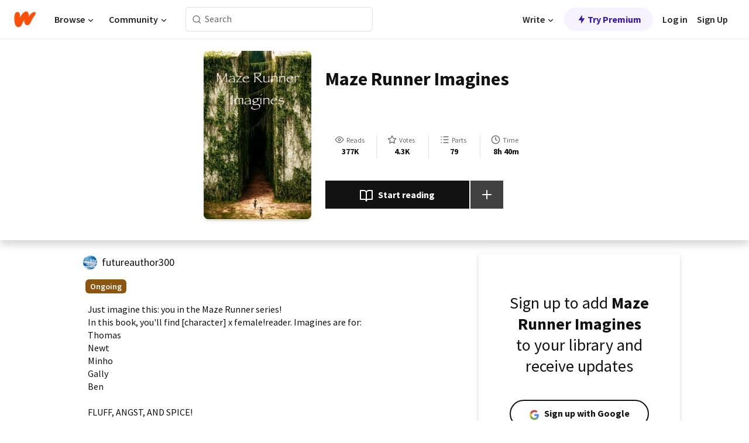

--- FILE ---
content_type: text/html; charset=utf-8
request_url: https://mobile.wattpad.com/story/37791855
body_size: 29008
content:
<!DOCTYPE html><html lang="en-US" dir="ltr"><head><meta charSet="utf-8"/><meta name="viewport" content="width=device-width,initial-scale=1"/><link rel="canonical" href="https://www.wattpad.com/story/37791855-maze-runner-imagines"/><meta name="description" content="Just imagine this: you in the Maze Runner series! 
In this book, you&#x27;ll find [character] x female!reader. Imagines are for:
Thomas
Newt
Minho
Gally
Ben
FLUFF..."/><meta name="keywords" content="deathcure,dylanobrien,fanfiction,fangirl,kihonglee,maze,mazerunner,mazerunnerimagines,mazerunnerpreferences,mazerunnerseries,minho,minhofanfic,newtfanfic,run,scorchtrials,tdc,thomas,thomasbrodiesangster,thomasfanfic,tmr,tst,Fanfiction"/><meta name="robots" content="index,follow"/><meta property="fb:pages" content="127093020051"/><meta property="og:title" content="Maze Runner Imagines"/><meta property="og:url" content="https://www.wattpad.com/story/37791855-maze-runner-imagines"/><meta property="og:description" content="Just imagine this: you in the Maze Runner series! 
In this book, you&#x27;ll find [character] x female!reader. Imagines are..."/><meta property="og:image" content="https://img.wattpad.com/cover/37791855-256-k335937.jpg"/><meta property="og:site_name" content="Wattpad"/><title>Maze Runner Imagines - futureauthor300 - Wattpad</title><script type="application/ld+json">{"@context":"http://schema.org","@type":"Article","about":"Fanfiction","author":{"name":"futureauthor300","url":"https://www.wattpad.com/user/futureauthor300"},"accountablePerson":{"name":"futureauthor300","url":"https://www.wattpad.com/user/futureauthor300"},"copyrightHolder":{"name":"futureauthor300","url":"https://www.wattpad.com/user/futureauthor300"},"copyrightYear":"2015","dateCreated":"2015-04-20","datePublished":"2015-04-20","dateModified":"2023-09-26","description":"Just imagine this: you in the Maze Runner series! \nIn this book, you'll find [character] x female!reader. Imagines are for:\nThomas\nNewt\nMinho\nGally\nBen\n\nFLUFF, ANGST, AND SPICE!\nUPDATED March 14, 2023: Introducing [character] x deaf_female!reader imagines! \n\nI do not take credit for anything other than [Y/N] and her actions. Requests are OPEN but limited (also available for he/him/his and they/their/theirs readers, along with imagines for characters not listed.) All GIFs are found on Google.","commentCount":1195,"discussionUrl":"https://www.wattpad.com/story/37791855-maze-runner-imagines#story-tabs","genre":"https://www.wattpad.com/stories/fanfiction","headline":"Maze Runner Imagines","inLanguage":"en_US","interactionStatistic":377005,"isAccessibleForFree":true,"isFamilyFriendly":true,"keywords":"deathcure,dylanobrien,fanfiction,fangirl,kihonglee,maze,mazerunner,mazerunnerimagines,mazerunnerpreferences,mazerunnerseries,minho,minhofanfic,newtfanfic,run,scorchtrials,tdc,thomas,thomasbrodiesangster,thomasfanfic,tmr,tst,Fanfiction,eBooks,reading,stories,fiction","publisher":{"@type":"Organization","name":"Wattpad","legalName":"Wattpad Corp","foundingDate":"2006","foundingLocation":"Toronto, Ontario, Canada","areaServed":"Global","logo":{"@type":"ImageObject","url":"https://www.wattpad.com/img/logos/wp-logo-orange.png"},"url":"https://www.wattpad.com"},"publishingPrinciples":"https://support.wattpad.com/hc/en-us/articles/200774334-Content-Guidelines","thumbnailUrl":"https://img.wattpad.com/cover/37791855-256-k335937.jpg","typicalAgeRange":"13-","image":"https://img.wattpad.com/cover/37791855-256-k335937.jpg","name":"Maze Runner Imagines","url":"https://www.wattpad.com/story/37791855-maze-runner-imagines","mainEntityOfPage":{"@type":"WebPage","@id":"https://www.wattpad.com/story/37791855-maze-runner-imagines"}}</script><link rel="stylesheet" href="/wp-web-assets/build/css-bundle-QUZW3OGE.css"/><link rel="preload" as="font" href="/wp-web-assets/fonts/Source_Sans_Pro/SourceSansPro-Regular.ttf" crossorigin="anonymous"/><link rel="preload" as="font" href="/wp-web-assets/fonts/Source_Sans_Pro/SourceSansPro-SemiBold.ttf" crossorigin="anonymous"/><link rel="stylesheet" href="/wp-web-assets/build/_assets/fonts-XNHMJ6ZM.css"/><link rel="stylesheet" href="/wp-web-assets/build/_assets/tokens-2GVK43A7.css"/><link rel="stylesheet" href="/wp-web-assets/build/_assets/main-DSV46NGO.css"/><link rel="stylesheet" href="/wp-web-assets/build/_assets/react-tooltip-HIHMAPNF.css"/><link rel="stylesheet" href="/wp-web-assets/build/_assets/splide.min-AQNS3YPQ.css"/><script type="text/javascript">window.dataLayer=[];</script><script>window.wattpad={"userCountryCode":"US","testGroups":{"SPECIAL_AD_EXEMPT":false,"USE_IMAGE_MOD":false,"GDPR_ADS_EXPERIENCE":false,"USE_33ACROSS":false,"EXCLUDE_PREBID_PARTNERS":false,"DELAY_ADS":false,"PREBID_BETA":false,"USE_KEVEL":true,"USE_AFP":true,"ADS_IN_WATTPAD_ORIGINALS":true,"IS_IN_MATURE_GATING":false,"IS_SERIES_REDESIGN":true,"IS_FREE_ORIGINALS_EXPERIMENT":true,"IS_WATTYS_SHORTLIST":false,"IS_WRITER_STORY_NEW_MIGRATION":false,"USE_ADS_ELIGIBILITY":true,"IS_PROMOTED_READING_LIST":true,"IS_NEW_UPDATES_PAGE":false,"IS_IN_CHECK_ADS_READINESS":false,"IS_SOCIAL_FEED":false,"IS_STORY_PAGE_REDESIGN":false},"currentUser":null,"deviceType":"desktop","revision":"7eb334758e645a1ec0e5d54891056166c314ca7d","categoryList":{"0":"genre-uncategorized","1":"genre-teen-fiction","2":"genre-poetry","3":"genre-fantasy","4":"genre-romance","5":"genre-science-fiction","6":"genre-fanfiction","7":"genre-humor","8":"genre-mystery-thriller","9":"genre-horror","10":"genre-classics","11":"genre-adventure","12":"genre-paranormal","13":"genre-spiritual","14":"genre-action","16":"genre-non-fiction","17":"genre-short-stories","18":"genre-vampire","19":"genre-random","21":"genre-general-fiction","22":"genre-werewolf","23":"genre-historical-fiction","24":"genre-chick-lit"},"isWpWeb":true,"afpConfig":{"hostAccountId":"pub-9506570645588245"},"canvaApiKey":"gpJZaH8RjnukEBMR5tYrmnsY"}</script><script src="https://accounts.google.com/gsi/client" async="" defer=""></script></head><body class="theme-6"><noscript><iframe src="//www.googletagmanager.com/ns.html?id=GTM-WD9JLB" height="0" width="0" style="display:none;visibility:hidden" title="Needed for jsx-Ally complaint" aria-hidden="true"></iframe></noscript><div id="g_id_onload" data-client_id="819350800788-s42oc45ge5shd8hkimbj2broh7l6j7h6.apps.googleusercontent.com" data-login_uri="https://www.wattpad.com/auth/google-auth?nextUrl=%2Fstory%2F37791855" data-is_one_tap="true" data-cancel_on_tap_outside="false" data-use_fedcm_for_prompt="true"></div><div><header class="_07XRA oUExN"><nav class="gMmKF"><ul class="sGq-H"><li class="Gzeg3"><a class="zIi3k" href="https://www.wattpad.com" title="Wattpad Home" aria-label="Home"><img class="At9TR" src="/wp-web-assets/images/wattpad-logo.svg" alt="Wattpad Logo" data-testid="wp-logo-orange"/></a></li><li class="NkmE9 jDGZF"><div id="discover-dropdown" class="avnzx false KE7WT" data-testid="discover-dropdown"><button class="DMdhq OCdPW">Browse<img class="S1mMa" src="/wp-web-assets/images/wp-chevron-down.svg" alt="" data-testid="wp_chevron_down"/></button></div></li><li class="NkmE9"><div id="community-dropdown" class="avnzx false KE7WT" data-testid="community-dropdown"><button class="DMdhq OCdPW">Community<img class="S1mMa" src="/wp-web-assets/images/wp-chevron-down.svg" alt="" data-testid="wp_chevron_down"/></button></div></li></ul></nav><div class="lXfdp gMmKF"><div class="wDLq1"><form class="VOZUu" action="/getmobile" method="post" role="search" name="search"><button class="_8r2SK U-dRJ" type="submit" aria-label="Search"><svg xmlns="http://www.w3.org/2000/svg" width="15" height="15" viewBox="0 0 15 15" fill="none"><path fill-rule="evenodd" clip-rule="evenodd" d="M1.5999 6.49844C1.5999 3.79224 3.79371 1.59844 6.4999 1.59844C9.2061 1.59844 11.3999 3.79224 11.3999 6.49844C11.3999 9.20463 9.2061 11.3984 6.4999 11.3984C3.79371 11.3984 1.5999 9.20463 1.5999 6.49844ZM6.4999 0.398438C3.13097 0.398438 0.399902 3.1295 0.399902 6.49844C0.399902 9.86737 3.13097 12.5984 6.4999 12.5984C7.99441 12.5984 9.36338 12.061 10.4241 11.1688C10.4515 11.2618 10.5019 11.3494 10.5752 11.4227L13.0501 13.8976C13.2844 14.1319 13.6643 14.1319 13.8986 13.8976C14.133 13.6633 14.133 13.2834 13.8986 13.0491L11.4238 10.5742C11.3504 10.5008 11.2629 10.4505 11.1699 10.423C12.0623 9.36227 12.5999 7.99313 12.5999 6.49844C12.5999 3.1295 9.86884 0.398438 6.4999 0.398438Z" fill="#121212" fill-opacity="0.64"></path></svg></button><input class="_6Hiiv" type="text" placeholder="Search" name="query" autoComplete="off"/></form></div></div><div class="ZFD-B gMmKF"><ul class="sGq-H"><li class="NkmE9 oAArJ"><div id="writer-opportunities-dropdown" class="avnzx false KE7WT" data-testid="writer-opportunities-dropdown"><button class="DMdhq OCdPW">Write<img class="S1mMa" src="/wp-web-assets/images/wp-chevron-down.svg" alt="" data-testid="wp_chevron_down"/></button></div></li><li class="oAArJ"><button class="_5FXgC"><span class="ahwLl"><svg xmlns="http://www.w3.org/2000/svg" width="20" height="20" viewBox="0 0 20 20" fill="none"><path d="M9.38562 11.778L8.95363 16.0545C8.89557 16.6292 9.64434 16.8996 9.96699 16.4205L14.9043 9.08896C15.1528 8.72003 14.8884 8.2233 14.4436 8.2233H10.6144L11.0464 3.94683C11.1044 3.37214 10.3557 3.10166 10.033 3.58077L5.09567 10.9123C4.84721 11.2813 5.11159 11.778 5.55639 11.778H9.38562Z" fill="var(--ds-base-2-60)"></path></svg></span>Try Premium</button></li></ul><div class="YJeR-"><ul class="At9TR sGq-H"><li class="T7-fP NkmE9"><button class="Rer7C transparent-button iUT2X">Log in</button></li><li class="NkmE9"><button class="Rer7C transparent-button iUT2X">Sign Up</button></li></ul><a href="https://www.wattpad.com/login" rel="noopener noreferrer" class="ab56F"><button class="undefined "><svg width="16" height="16" viewBox="0 0 24 24" fill="none" stroke="#6f6f6f" stroke-width="2" aria-hidden="true" stroke-linecap="round" stroke-linejoin="round"><path d="M20 21v-2a4 4 0 0 0-4-4H8a4 4 0 0 0-4 4v2"></path><circle cx="12" cy="7" r="4"></circle></svg></button></a></div></div><nav data-testid="mobile-header" class="LGHtv"><div class="LMr2z"><a class="_6tefj" href="https://www.wattpad.com" aria-label="Home"><img class="zIi3k" width="32" height="25" src="/wp-web-assets/images/wattpad-logo.svg" alt="Wattpad Logo" data-testid="logo"/></a><a class="_6tefj" href="https://www.wattpad.com/search" data-testid="search" aria-label="Search"><img src="/wp-web-assets/images/wp-search.svg" alt=""/></a></div></nav></header></div><div class="wE73O" data-testid="story-details-page"><div class="d7R1Y"><div class="_4Rj99"><div class="coverWrapper__t2Ve8" data-testid="cover"><img class="cover__BlyZa" src="https://img.wattpad.com/cover/37791855-256-k335937.jpg" alt="Story cover for Maze Runner Imagines by futureauthor300" data-testid="image"/></div></div><div class="Qm-Xt"><div class="-ydhR"><div class="gF-N5">Maze Runner Imagines</div></div><div class="YPkBj"><div class="Sz3nA"><img src="https://img.wattpad.com/useravatar/futureauthor300.128.214112.jpg" aria-hidden="true" alt="" class="avatar__Ygp0_ avatar_sm__zq5iO"/><div class="af6dp"><a href="https://www.wattpad.com/user/futureauthor300" aria-label="by futureauthor300. Tap to go to the author&#x27;s profile page." class="SjGa2">futureauthor300</a></div></div></div><div class="SFcPk"><ul class="n0iXe"><li class="_0jt-y"><div class="uG9U1"><svg width="16" height="16" fill="none" xmlns="http://www.w3.org/2000/svg" viewBox="0 0 24 24" role="img" aria-labelledby="" aria-hidden="false"><title id="">WpView</title><path d="M1.82 10.357c-.353.545-.594.975-.723 1.233a.916.916 0 0 0 0 .82c.129.258.37.688.723 1.233a18.78 18.78 0 0 0 2.063 2.65C6.19 18.754 8.902 20.25 12 20.25c3.098 0 5.81-1.497 8.117-3.956a18.784 18.784 0 0 0 2.063-2.65c.352-.546.594-.976.723-1.234a.916.916 0 0 0 0-.82c-.129-.258-.37-.688-.723-1.233a18.786 18.786 0 0 0-2.063-2.65C17.81 5.246 15.098 3.75 12 3.75c-3.098 0-5.81 1.496-8.117 3.956a18.782 18.782 0 0 0-2.063 2.65Zm3.4 4.683A16.969 16.969 0 0 1 2.963 12a16.97 16.97 0 0 1 2.259-3.04C7.21 6.837 9.484 5.585 12 5.585c2.517 0 4.788 1.253 6.78 3.377A16.973 16.973 0 0 1 21.037 12a16.97 16.97 0 0 1-2.259 3.04c-1.99 2.122-4.262 3.376-6.779 3.376-2.516 0-4.788-1.254-6.78-3.377Z" fill="#121212"></path><path d="M8.333 12a3.667 3.667 0 1 0 7.334 0 3.667 3.667 0 0 0-7.334 0Zm5.5 0a1.833 1.833 0 1 1-3.666 0 1.833 1.833 0 0 1 3.666 0Z" fill="#121212"></path></svg><span class="_6picm" aria-hidden="true">Reads</span></div><span class="sr-only">Reads 377,005</span><div class="stats-value"><div aria-hidden="true" data-testid="stats-value-container"><div data-tip="377,005" data-tooltip-id="story-stat-tooltip" data-tooltip-html="377,005" data-testid="tooltip"><span class="sr-only">377,005</span><span class="_5TZHL ixBb9" aria-hidden="true" data-testid="stats-value">377K</span></div></div></div></li><li class="_0jt-y"><div class="uG9U1"><svg width="16" height="16" fill="none" xmlns="http://www.w3.org/2000/svg" viewBox="0 0 24 24" role="img" aria-labelledby="" aria-hidden="false"><title id="">WpVote</title><path d="M9.807 8.703a1 1 0 0 1-.752.547l-4.907.717 3.55 3.457a1 1 0 0 1 .288.885l-.838 4.883 4.386-2.307a1 1 0 0 1 .931 0l4.387 2.307-.838-4.883a1 1 0 0 1 .288-.885l3.55-3.457-4.907-.717a1 1 0 0 1-.752-.547L12 4.259 9.807 8.703ZM8.246 7.347l2.857-5.79a1 1 0 0 1 1.794 0l2.857 5.79 6.39.934a1 1 0 0 1 .554 1.705l-4.624 4.503 1.091 6.362a1 1 0 0 1-1.45 1.054L12 18.9l-5.715 3.005a1 1 0 0 1-1.45-1.054l1.09-6.361-4.623-4.504a1 1 0 0 1 .553-1.705l6.39-.934Z" fill="#121212"></path></svg><span class="_6picm" aria-hidden="true">Votes</span></div><span class="sr-only">Votes 4,324</span><div class="stats-value"><div aria-hidden="true" data-testid="stats-value-container"><div data-tip="4,324" data-tooltip-id="story-stat-tooltip" data-tooltip-html="4,324" data-testid="tooltip"><span class="sr-only">4,324</span><span class="_5TZHL ixBb9" aria-hidden="true" data-testid="stats-value">4.3K</span></div></div></div></li><li class="_0jt-y"><div class="uG9U1"><svg width="16" height="16" fill="none" xmlns="http://www.w3.org/2000/svg" viewBox="0 0 24 24" role="img" aria-labelledby="" aria-hidden="false"><title id="">WpPart</title><path d="M8.25 4.5c0 .69.56 1.25 1.25 1.25h11.25a1.25 1.25 0 1 0 0-2.5H9.5c-.69 0-1.25.56-1.25 1.25ZM3.25 5.75a1.25 1.25 0 1 0 0-2.5 1.25 1.25 0 0 0 0 2.5ZM4.5 12A1.25 1.25 0 1 1 2 12a1.25 1.25 0 0 1 2.5 0ZM4.5 19.5a1.25 1.25 0 1 1-2.5 0 1.25 1.25 0 0 1 2.5 0ZM8.25 12c0 .69.56 1.25 1.25 1.25h11.25a1.25 1.25 0 1 0 0-2.5H9.5c-.69 0-1.25.56-1.25 1.25ZM9.5 20.75a1.25 1.25 0 1 1 0-2.5h11.25a1.25 1.25 0 0 1 0 2.5H9.5Z" fill="#121212"></path></svg><span class="_6picm" aria-hidden="true">Parts</span></div><span class="sr-only">Parts 79</span><div class="stats-value"><div aria-hidden="true" data-testid="stats-value-container"><div data-tip="79" data-tooltip-id="story-stat-tooltip" data-tooltip-html="79" data-testid="tooltip"><span class="sr-only">79</span><span class="_5TZHL ixBb9" aria-hidden="true" data-testid="stats-value">79</span></div></div></div></li><li class="_0jt-y"><div class="uG9U1"><svg width="16" height="16" fill="none" xmlns="http://www.w3.org/2000/svg" viewBox="0 0 24 24" role="img" aria-labelledby="" aria-hidden="false"><title id="">WpHistory</title><path d="M1 12c0 6.075 4.925 11 11 11s11-4.925 11-11S18.075 1 12 1 1 5.925 1 12Zm20 0a9 9 0 1 1-18 0 9 9 0 0 1 18 0Z" fill="#121212"></path><path d="m13 11.382 3.447 1.724a1 1 0 1 1-.894 1.788l-4-2A1 1 0 0 1 11 12V6a1 1 0 1 1 2 0v5.382Z" fill="#121212"></path></svg><span class="_6picm" aria-hidden="true">Time</span></div><span class="sr-only">Time 8h 40m</span><div aria-hidden="true" data-testid="stats-value-container"><div data-tip="8 hours, 40 minutes" data-tooltip-id="story-stat-tooltip" data-tooltip-html="8 hours, 40 minutes" data-testid="tooltip"><span class="sr-only">8 hours, 40 minutes</span><span class="_5TZHL ixBb9" aria-hidden="true" data-testid="stats-value">8h 40m</span></div></div></li></ul></div><div class="B-FR9"></div><div class="DvIFF"><div class=""><div class="poCqz"><button class="_4uQ4i" aria-label="Start reading"><svg width="24" height="24" fill="none" xmlns="http://www.w3.org/2000/svg" viewBox="0 0 24 24" role="img" aria-labelledby="" aria-hidden="false"><title id="">WpRead</title><path d="M2 2a1 1 0 0 0-1 1v15a1 1 0 0 0 1 1h7a2 2 0 0 1 2 2 1 1 0 1 0 2 0 2 2 0 0 1 2-2h7a1 1 0 0 0 1-1V3a1 1 0 0 0-1-1h-6a5 5 0 0 0-4 2 5 5 0 0 0-4-2H2Zm11 15.536V7a3 3 0 0 1 3-3h5v13h-6a4 4 0 0 0-2 .536Zm-2 0A4 4 0 0 0 9 17H3V4h5a3 3 0 0 1 3 3v10.536Z" fill="#121212"></path></svg>Start reading</button><div class="yyH-R"><button aria-label="Add story to..." class="q-KBX" aria-disabled="true" tabindex="-1"><svg width="24" height="24" viewBox="0 0 24 24" fill="none" stroke="var(--ds-neutral-00)" stroke-width="2" aria-hidden="true" stroke-linecap="round" stroke-linejoin="round"><g><line x1="12" y1="5" x2="12" y2="19"></line><line x1="5" y1="12" x2="19" y2="12"></line></g></svg></button></div></div></div></div></div></div><div class="yxqu6"><div class="xUdRs"><div class="_1hSgk"><ul class="n0iXe"><li class="_0jt-y"><div class="uG9U1"><svg width="16" height="16" fill="none" xmlns="http://www.w3.org/2000/svg" viewBox="0 0 24 24" role="img" aria-labelledby="" aria-hidden="false"><title id="">WpView</title><path d="M1.82 10.357c-.353.545-.594.975-.723 1.233a.916.916 0 0 0 0 .82c.129.258.37.688.723 1.233a18.78 18.78 0 0 0 2.063 2.65C6.19 18.754 8.902 20.25 12 20.25c3.098 0 5.81-1.497 8.117-3.956a18.784 18.784 0 0 0 2.063-2.65c.352-.546.594-.976.723-1.234a.916.916 0 0 0 0-.82c-.129-.258-.37-.688-.723-1.233a18.786 18.786 0 0 0-2.063-2.65C17.81 5.246 15.098 3.75 12 3.75c-3.098 0-5.81 1.496-8.117 3.956a18.782 18.782 0 0 0-2.063 2.65Zm3.4 4.683A16.969 16.969 0 0 1 2.963 12a16.97 16.97 0 0 1 2.259-3.04C7.21 6.837 9.484 5.585 12 5.585c2.517 0 4.788 1.253 6.78 3.377A16.973 16.973 0 0 1 21.037 12a16.97 16.97 0 0 1-2.259 3.04c-1.99 2.122-4.262 3.376-6.779 3.376-2.516 0-4.788-1.254-6.78-3.377Z" fill="#121212"></path><path d="M8.333 12a3.667 3.667 0 1 0 7.334 0 3.667 3.667 0 0 0-7.334 0Zm5.5 0a1.833 1.833 0 1 1-3.666 0 1.833 1.833 0 0 1 3.666 0Z" fill="#121212"></path></svg><span class="_6picm" aria-hidden="true">Reads</span></div><span class="sr-only">Reads 377,005</span><div class="stats-value"><div aria-hidden="true" data-testid="stats-value-container"><div data-tip="377,005" data-tooltip-id="story-stat-tooltip" data-tooltip-html="377,005" data-testid="tooltip"><span class="sr-only">377,005</span><span class="_5TZHL ixBb9" aria-hidden="true" data-testid="stats-value">377K</span></div></div></div></li><li class="_0jt-y"><div class="uG9U1"><svg width="16" height="16" fill="none" xmlns="http://www.w3.org/2000/svg" viewBox="0 0 24 24" role="img" aria-labelledby="" aria-hidden="false"><title id="">WpVote</title><path d="M9.807 8.703a1 1 0 0 1-.752.547l-4.907.717 3.55 3.457a1 1 0 0 1 .288.885l-.838 4.883 4.386-2.307a1 1 0 0 1 .931 0l4.387 2.307-.838-4.883a1 1 0 0 1 .288-.885l3.55-3.457-4.907-.717a1 1 0 0 1-.752-.547L12 4.259 9.807 8.703ZM8.246 7.347l2.857-5.79a1 1 0 0 1 1.794 0l2.857 5.79 6.39.934a1 1 0 0 1 .554 1.705l-4.624 4.503 1.091 6.362a1 1 0 0 1-1.45 1.054L12 18.9l-5.715 3.005a1 1 0 0 1-1.45-1.054l1.09-6.361-4.623-4.504a1 1 0 0 1 .553-1.705l6.39-.934Z" fill="#121212"></path></svg><span class="_6picm" aria-hidden="true">Votes</span></div><span class="sr-only">Votes 4,324</span><div class="stats-value"><div aria-hidden="true" data-testid="stats-value-container"><div data-tip="4,324" data-tooltip-id="story-stat-tooltip" data-tooltip-html="4,324" data-testid="tooltip"><span class="sr-only">4,324</span><span class="_5TZHL ixBb9" aria-hidden="true" data-testid="stats-value">4.3K</span></div></div></div></li><li class="_0jt-y"><div class="uG9U1"><svg width="16" height="16" fill="none" xmlns="http://www.w3.org/2000/svg" viewBox="0 0 24 24" role="img" aria-labelledby="" aria-hidden="false"><title id="">WpPart</title><path d="M8.25 4.5c0 .69.56 1.25 1.25 1.25h11.25a1.25 1.25 0 1 0 0-2.5H9.5c-.69 0-1.25.56-1.25 1.25ZM3.25 5.75a1.25 1.25 0 1 0 0-2.5 1.25 1.25 0 0 0 0 2.5ZM4.5 12A1.25 1.25 0 1 1 2 12a1.25 1.25 0 0 1 2.5 0ZM4.5 19.5a1.25 1.25 0 1 1-2.5 0 1.25 1.25 0 0 1 2.5 0ZM8.25 12c0 .69.56 1.25 1.25 1.25h11.25a1.25 1.25 0 1 0 0-2.5H9.5c-.69 0-1.25.56-1.25 1.25ZM9.5 20.75a1.25 1.25 0 1 1 0-2.5h11.25a1.25 1.25 0 0 1 0 2.5H9.5Z" fill="#121212"></path></svg><span class="_6picm" aria-hidden="true">Parts</span></div><span class="sr-only">Parts 79</span><div class="stats-value"><div aria-hidden="true" data-testid="stats-value-container"><div data-tip="79" data-tooltip-id="story-stat-tooltip" data-tooltip-html="79" data-testid="tooltip"><span class="sr-only">79</span><span class="_5TZHL ixBb9" aria-hidden="true" data-testid="stats-value">79</span></div></div></div></li><li class="_0jt-y"><div class="uG9U1"><svg width="16" height="16" fill="none" xmlns="http://www.w3.org/2000/svg" viewBox="0 0 24 24" role="img" aria-labelledby="" aria-hidden="false"><title id="">WpHistory</title><path d="M1 12c0 6.075 4.925 11 11 11s11-4.925 11-11S18.075 1 12 1 1 5.925 1 12Zm20 0a9 9 0 1 1-18 0 9 9 0 0 1 18 0Z" fill="#121212"></path><path d="m13 11.382 3.447 1.724a1 1 0 1 1-.894 1.788l-4-2A1 1 0 0 1 11 12V6a1 1 0 1 1 2 0v5.382Z" fill="#121212"></path></svg><span class="_6picm" aria-hidden="true">Time</span></div><span class="sr-only">Time 8h 40m</span><div aria-hidden="true" data-testid="stats-value-container"><div data-tip="8 hours, 40 minutes" data-tooltip-id="story-stat-tooltip" data-tooltip-html="8 hours, 40 minutes" data-testid="tooltip"><span class="sr-only">8 hours, 40 minutes</span><span class="_5TZHL ixBb9" aria-hidden="true" data-testid="stats-value">8h 40m</span></div></div></li></ul></div><div class="bR7B3"></div><div data-testid="story-badges"><div class="_5g5R0"><div class="Sz3nA"><img src="https://img.wattpad.com/useravatar/futureauthor300.128.214112.jpg" aria-hidden="true" alt="" class="avatar__Ygp0_ avatar_sm__zq5iO"/><div class="af6dp"><a href="https://www.wattpad.com/user/futureauthor300" aria-label="by futureauthor300. Tap to go to the author&#x27;s profile page." class="SjGa2">futureauthor300</a></div></div></div><div class="dHyYa"><div class="_2-rOR" data-tooltip-id="badge-tooltip" data-tooltip-html="First published
    &lt;strong&gt;Apr 20, 2015&lt;/strong&gt;" data-for="publish-date" aria-describedby="publish-date" aria-hidden="true" data-testid="completed-tag"><div class="pill__pziVI solid-variant__RGER9 default-size__BJ5Po base-5-accent__HmbE0 square-shape__V66Yy gap-for-default-pill__d6nVx"><span class="typography-label-small-semi">Ongoing</span></div></div><span class="sr-only">Ongoing, First published Apr 20, 2015</span></div></div><div class="CEEJt yIE4y"><div class="yl-VP" data-testid="tag-carousel"><a class="no-text-decoration-on-focus no-text-decoration-on-hover XZbAz pill__pziVI light-variant__fymht default-size__BJ5Po default-accent__YcamO square-shape__V66Yy clickable__llABU gap-for-default-pill__d6nVx" href="https://www.wattpad.com/stories/deathcure"><span class="typography-label-small-semi">deathcure</span></a><a class="no-text-decoration-on-focus no-text-decoration-on-hover XZbAz pill__pziVI light-variant__fymht default-size__BJ5Po default-accent__YcamO square-shape__V66Yy clickable__llABU gap-for-default-pill__d6nVx" href="https://www.wattpad.com/stories/dylanobrien"><span class="typography-label-small-semi">dylanobrien</span></a><a class="no-text-decoration-on-focus no-text-decoration-on-hover XZbAz pill__pziVI light-variant__fymht default-size__BJ5Po default-accent__YcamO square-shape__V66Yy clickable__llABU gap-for-default-pill__d6nVx" href="https://www.wattpad.com/stories/fanfiction"><span class="typography-label-small-semi">fanfiction</span></a><a class="no-text-decoration-on-focus no-text-decoration-on-hover XZbAz pill__pziVI light-variant__fymht default-size__BJ5Po default-accent__YcamO square-shape__V66Yy clickable__llABU gap-for-default-pill__d6nVx" href="https://www.wattpad.com/stories/fangirl"><span class="typography-label-small-semi">fangirl</span></a><a class="no-text-decoration-on-focus no-text-decoration-on-hover XZbAz pill__pziVI light-variant__fymht default-size__BJ5Po default-accent__YcamO square-shape__V66Yy clickable__llABU gap-for-default-pill__d6nVx" href="https://www.wattpad.com/stories/kihonglee"><span class="typography-label-small-semi">kihonglee</span></a><a class="no-text-decoration-on-focus no-text-decoration-on-hover XZbAz pill__pziVI light-variant__fymht default-size__BJ5Po default-accent__YcamO square-shape__V66Yy clickable__llABU gap-for-default-pill__d6nVx" href="https://www.wattpad.com/stories/maze"><span class="typography-label-small-semi">maze</span></a><a class="no-text-decoration-on-focus no-text-decoration-on-hover XZbAz pill__pziVI light-variant__fymht default-size__BJ5Po default-accent__YcamO square-shape__V66Yy clickable__llABU gap-for-default-pill__d6nVx" href="https://www.wattpad.com/stories/mazerunner"><span class="typography-label-small-semi">mazerunner</span></a><a class="no-text-decoration-on-focus no-text-decoration-on-hover XZbAz pill__pziVI light-variant__fymht default-size__BJ5Po default-accent__YcamO square-shape__V66Yy clickable__llABU gap-for-default-pill__d6nVx" href="https://www.wattpad.com/stories/mazerunnerimagines"><span class="typography-label-small-semi">mazerunnerimagines</span></a><a class="no-text-decoration-on-focus no-text-decoration-on-hover XZbAz pill__pziVI light-variant__fymht default-size__BJ5Po default-accent__YcamO square-shape__V66Yy clickable__llABU gap-for-default-pill__d6nVx" href="https://www.wattpad.com/stories/mazerunnerpreferences"><span class="typography-label-small-semi">mazerunnerpreferences</span></a><a class="no-text-decoration-on-focus no-text-decoration-on-hover XZbAz pill__pziVI light-variant__fymht default-size__BJ5Po default-accent__YcamO square-shape__V66Yy clickable__llABU gap-for-default-pill__d6nVx" href="https://www.wattpad.com/stories/mazerunnerseries"><span class="typography-label-small-semi">mazerunnerseries</span></a><a class="no-text-decoration-on-focus no-text-decoration-on-hover XZbAz pill__pziVI light-variant__fymht default-size__BJ5Po default-accent__YcamO square-shape__V66Yy clickable__llABU gap-for-default-pill__d6nVx" href="https://www.wattpad.com/stories/minho"><span class="typography-label-small-semi">minho</span></a><a class="no-text-decoration-on-focus no-text-decoration-on-hover XZbAz pill__pziVI light-variant__fymht default-size__BJ5Po default-accent__YcamO square-shape__V66Yy clickable__llABU gap-for-default-pill__d6nVx" href="https://www.wattpad.com/stories/minhofanfic"><span class="typography-label-small-semi">minhofanfic</span></a><a class="no-text-decoration-on-focus no-text-decoration-on-hover XZbAz pill__pziVI light-variant__fymht default-size__BJ5Po default-accent__YcamO square-shape__V66Yy clickable__llABU gap-for-default-pill__d6nVx" href="https://www.wattpad.com/stories/newtfanfic"><span class="typography-label-small-semi">newtfanfic</span></a><a class="no-text-decoration-on-focus no-text-decoration-on-hover XZbAz pill__pziVI light-variant__fymht default-size__BJ5Po default-accent__YcamO square-shape__V66Yy clickable__llABU gap-for-default-pill__d6nVx" href="https://www.wattpad.com/stories/run"><span class="typography-label-small-semi">run</span></a><a class="no-text-decoration-on-focus no-text-decoration-on-hover XZbAz pill__pziVI light-variant__fymht default-size__BJ5Po default-accent__YcamO square-shape__V66Yy clickable__llABU gap-for-default-pill__d6nVx" href="https://www.wattpad.com/stories/scorchtrials"><span class="typography-label-small-semi">scorchtrials</span></a><a class="no-text-decoration-on-focus no-text-decoration-on-hover XZbAz pill__pziVI light-variant__fymht default-size__BJ5Po default-accent__YcamO square-shape__V66Yy clickable__llABU gap-for-default-pill__d6nVx" href="https://www.wattpad.com/stories/tdc"><span class="typography-label-small-semi">tdc</span></a><a class="no-text-decoration-on-focus no-text-decoration-on-hover XZbAz pill__pziVI light-variant__fymht default-size__BJ5Po default-accent__YcamO square-shape__V66Yy clickable__llABU gap-for-default-pill__d6nVx" href="https://www.wattpad.com/stories/thomas"><span class="typography-label-small-semi">thomas</span></a><a class="no-text-decoration-on-focus no-text-decoration-on-hover XZbAz pill__pziVI light-variant__fymht default-size__BJ5Po default-accent__YcamO square-shape__V66Yy clickable__llABU gap-for-default-pill__d6nVx" href="https://www.wattpad.com/stories/thomasbrodiesangster"><span class="typography-label-small-semi">thomasbrodiesangster</span></a><a class="no-text-decoration-on-focus no-text-decoration-on-hover XZbAz pill__pziVI light-variant__fymht default-size__BJ5Po default-accent__YcamO square-shape__V66Yy clickable__llABU gap-for-default-pill__d6nVx" href="https://www.wattpad.com/stories/thomasfanfic"><span class="typography-label-small-semi">thomasfanfic</span></a><a class="no-text-decoration-on-focus no-text-decoration-on-hover XZbAz pill__pziVI light-variant__fymht default-size__BJ5Po default-accent__YcamO square-shape__V66Yy clickable__llABU gap-for-default-pill__d6nVx" href="https://www.wattpad.com/stories/tmr"><span class="typography-label-small-semi">tmr</span></a><a class="no-text-decoration-on-focus no-text-decoration-on-hover XZbAz pill__pziVI light-variant__fymht default-size__BJ5Po default-accent__YcamO square-shape__V66Yy clickable__llABU gap-for-default-pill__d6nVx" href="https://www.wattpad.com/stories/tst"><span class="typography-label-small-semi">tst</span></a></div></div><div class="glL-c"><pre class="mpshL _6pPkw">Just imagine this: you in the Maze Runner series! 
In this book, you&#x27;ll find [character] x female!reader. Imagines are for:
Thomas
Newt
Minho
Gally
Ben

FLUFF, ANGST, AND SPICE!
UPDATED March 14, 2023: Introducing [character] x deaf_female!reader imagines! 

I do not take credit for anything other than [Y/N] and her actions. Requests are OPEN but limited (also available for he/him/his and they/their/theirs readers, along with imagines for characters not listed.) All GIFs are found on Google.<div class="DxZKg" data-testid="copyright"><span class="JP3pz" aria-hidden="true"></span>All Rights Reserved</div></pre><div class="UKpi5"><button class="b6GrN">Read more</button></div></div><div class="F8LJw"><div class="aVlTH I3p30"><div class="yl-VP" data-testid="tag-carousel"><a class="no-text-decoration-on-focus no-text-decoration-on-hover XZbAz pill__pziVI light-variant__fymht default-size__BJ5Po default-accent__YcamO square-shape__V66Yy clickable__llABU gap-for-default-pill__d6nVx" href="https://www.wattpad.com/stories/deathcure"><span class="typography-label-small-semi">deathcure</span></a><a class="no-text-decoration-on-focus no-text-decoration-on-hover XZbAz pill__pziVI light-variant__fymht default-size__BJ5Po default-accent__YcamO square-shape__V66Yy clickable__llABU gap-for-default-pill__d6nVx" href="https://www.wattpad.com/stories/dylanobrien"><span class="typography-label-small-semi">dylanobrien</span></a><a class="no-text-decoration-on-focus no-text-decoration-on-hover XZbAz pill__pziVI light-variant__fymht default-size__BJ5Po default-accent__YcamO square-shape__V66Yy clickable__llABU gap-for-default-pill__d6nVx" href="https://www.wattpad.com/stories/fanfiction"><span class="typography-label-small-semi">fanfiction</span></a><a class="no-text-decoration-on-focus no-text-decoration-on-hover XZbAz pill__pziVI light-variant__fymht default-size__BJ5Po default-accent__YcamO square-shape__V66Yy clickable__llABU gap-for-default-pill__d6nVx" href="https://www.wattpad.com/stories/fangirl"><span class="typography-label-small-semi">fangirl</span></a><a class="no-text-decoration-on-focus no-text-decoration-on-hover XZbAz pill__pziVI light-variant__fymht default-size__BJ5Po default-accent__YcamO square-shape__V66Yy clickable__llABU gap-for-default-pill__d6nVx" href="https://www.wattpad.com/stories/kihonglee"><span class="typography-label-small-semi">kihonglee</span></a><a class="no-text-decoration-on-focus no-text-decoration-on-hover XZbAz pill__pziVI light-variant__fymht default-size__BJ5Po default-accent__YcamO square-shape__V66Yy clickable__llABU gap-for-default-pill__d6nVx" href="https://www.wattpad.com/stories/maze"><span class="typography-label-small-semi">maze</span></a><a class="no-text-decoration-on-focus no-text-decoration-on-hover XZbAz pill__pziVI light-variant__fymht default-size__BJ5Po default-accent__YcamO square-shape__V66Yy clickable__llABU gap-for-default-pill__d6nVx" href="https://www.wattpad.com/stories/mazerunner"><span class="typography-label-small-semi">mazerunner</span></a><a class="no-text-decoration-on-focus no-text-decoration-on-hover XZbAz pill__pziVI light-variant__fymht default-size__BJ5Po default-accent__YcamO square-shape__V66Yy clickable__llABU gap-for-default-pill__d6nVx" href="https://www.wattpad.com/stories/mazerunnerimagines"><span class="typography-label-small-semi">mazerunnerimagines</span></a><a class="no-text-decoration-on-focus no-text-decoration-on-hover XZbAz pill__pziVI light-variant__fymht default-size__BJ5Po default-accent__YcamO square-shape__V66Yy clickable__llABU gap-for-default-pill__d6nVx" href="https://www.wattpad.com/stories/mazerunnerpreferences"><span class="typography-label-small-semi">mazerunnerpreferences</span></a><a class="no-text-decoration-on-focus no-text-decoration-on-hover XZbAz pill__pziVI light-variant__fymht default-size__BJ5Po default-accent__YcamO square-shape__V66Yy clickable__llABU gap-for-default-pill__d6nVx" href="https://www.wattpad.com/stories/mazerunnerseries"><span class="typography-label-small-semi">mazerunnerseries</span></a><a class="no-text-decoration-on-focus no-text-decoration-on-hover XZbAz pill__pziVI light-variant__fymht default-size__BJ5Po default-accent__YcamO square-shape__V66Yy clickable__llABU gap-for-default-pill__d6nVx" href="https://www.wattpad.com/stories/minho"><span class="typography-label-small-semi">minho</span></a><a class="no-text-decoration-on-focus no-text-decoration-on-hover XZbAz pill__pziVI light-variant__fymht default-size__BJ5Po default-accent__YcamO square-shape__V66Yy clickable__llABU gap-for-default-pill__d6nVx" href="https://www.wattpad.com/stories/minhofanfic"><span class="typography-label-small-semi">minhofanfic</span></a><a class="no-text-decoration-on-focus no-text-decoration-on-hover XZbAz pill__pziVI light-variant__fymht default-size__BJ5Po default-accent__YcamO square-shape__V66Yy clickable__llABU gap-for-default-pill__d6nVx" href="https://www.wattpad.com/stories/newtfanfic"><span class="typography-label-small-semi">newtfanfic</span></a><a class="no-text-decoration-on-focus no-text-decoration-on-hover XZbAz pill__pziVI light-variant__fymht default-size__BJ5Po default-accent__YcamO square-shape__V66Yy clickable__llABU gap-for-default-pill__d6nVx" href="https://www.wattpad.com/stories/run"><span class="typography-label-small-semi">run</span></a><a class="no-text-decoration-on-focus no-text-decoration-on-hover XZbAz pill__pziVI light-variant__fymht default-size__BJ5Po default-accent__YcamO square-shape__V66Yy clickable__llABU gap-for-default-pill__d6nVx" href="https://www.wattpad.com/stories/scorchtrials"><span class="typography-label-small-semi">scorchtrials</span></a><a class="no-text-decoration-on-focus no-text-decoration-on-hover XZbAz pill__pziVI light-variant__fymht default-size__BJ5Po default-accent__YcamO square-shape__V66Yy clickable__llABU gap-for-default-pill__d6nVx" href="https://www.wattpad.com/stories/tdc"><span class="typography-label-small-semi">tdc</span></a><a class="no-text-decoration-on-focus no-text-decoration-on-hover XZbAz pill__pziVI light-variant__fymht default-size__BJ5Po default-accent__YcamO square-shape__V66Yy clickable__llABU gap-for-default-pill__d6nVx" href="https://www.wattpad.com/stories/thomas"><span class="typography-label-small-semi">thomas</span></a><a class="no-text-decoration-on-focus no-text-decoration-on-hover XZbAz pill__pziVI light-variant__fymht default-size__BJ5Po default-accent__YcamO square-shape__V66Yy clickable__llABU gap-for-default-pill__d6nVx" href="https://www.wattpad.com/stories/thomasbrodiesangster"><span class="typography-label-small-semi">thomasbrodiesangster</span></a><a class="no-text-decoration-on-focus no-text-decoration-on-hover XZbAz pill__pziVI light-variant__fymht default-size__BJ5Po default-accent__YcamO square-shape__V66Yy clickable__llABU gap-for-default-pill__d6nVx" href="https://www.wattpad.com/stories/thomasfanfic"><span class="typography-label-small-semi">thomasfanfic</span></a><a class="no-text-decoration-on-focus no-text-decoration-on-hover XZbAz pill__pziVI light-variant__fymht default-size__BJ5Po default-accent__YcamO square-shape__V66Yy clickable__llABU gap-for-default-pill__d6nVx" href="https://www.wattpad.com/stories/tmr"><span class="typography-label-small-semi">tmr</span></a><a class="no-text-decoration-on-focus no-text-decoration-on-hover XZbAz pill__pziVI light-variant__fymht default-size__BJ5Po default-accent__YcamO square-shape__V66Yy clickable__llABU gap-for-default-pill__d6nVx" href="https://www.wattpad.com/stories/tst"><span class="typography-label-small-semi">tst</span></a></div></div></div><div class="_01L-d"><div class="pPt69" data-testid="toc"><div class="_4dm37">Table of contents</div><div class="Y26Ib"><ul aria-label="story-parts"><li class=""><a href="https://www.wattpad.com/121824922-maze-runner-imagines-intro" class="_6qJpE"><div class="vbUDq"><div class="o7jpT"><div class="a2GDZ" data-testid="new-part-icon"></div><div class="wpYp-">Intro</div></div><div class="f0I9e"></div></div><div class="bSGSB">Mon, Apr 20, 2015</div></a></li><li class=""><a href="https://www.wattpad.com/1126361573-maze-runner-imagines-about-requests" class="_6qJpE"><div class="vbUDq"><div class="o7jpT"><div class="a2GDZ" data-testid="new-part-icon"></div><div class="wpYp-">About Requests! </div></div><div class="f0I9e"></div></div><div class="bSGSB">Mon, Sep 6, 2021</div></a></li><li class=""><a href="https://www.wattpad.com/121828864-maze-runner-imagines-you-arrive-at-the-glade" class="_6qJpE"><div class="vbUDq"><div class="o7jpT"><div class="a2GDZ" data-testid="new-part-icon"></div><div class="wpYp-">You Arrive at the Glade</div></div><div class="f0I9e"></div></div><div class="bSGSB">Mon, Apr 20, 2015</div></a></li><li class=""><a href="https://www.wattpad.com/122063600-maze-runner-imagines-you-have-a-nightmare" class="_6qJpE"><div class="vbUDq"><div class="o7jpT"><div class="a2GDZ" data-testid="new-part-icon"></div><div class="wpYp-">You Have a Nightmare</div></div><div class="f0I9e"></div></div><div class="bSGSB">Mon, Apr 20, 2015</div></a></li><li class=""><a href="https://www.wattpad.com/122114689-maze-runner-imagines-you-find-him-crying" class="_6qJpE"><div class="vbUDq"><div class="o7jpT"><div class="a2GDZ" data-testid="new-part-icon"></div><div class="wpYp-">You Find Him Crying</div></div><div class="f0I9e"></div></div><div class="bSGSB">Tue, Apr 21, 2015</div></a></li><li class=""><a href="https://www.wattpad.com/122114886-maze-runner-imagines-you-get-stuck-in-the-maze-at" class="_6qJpE"><div class="vbUDq"><div class="o7jpT"><div class="a2GDZ" data-testid="new-part-icon"></div><div class="wpYp-">You Get Stuck in the Maze at Night</div></div><div class="f0I9e"></div></div><div class="bSGSB">Wed, Apr 22, 2015</div></a></li><li class=""><a href="https://www.wattpad.com/122115034-maze-runner-imagines-you-get-stuck-in-the-maze-at" class="_6qJpE"><div class="vbUDq"><div class="o7jpT"><div class="a2GDZ" data-testid="new-part-icon"></div><div class="wpYp-">You Get Stuck in the Maze at Night (Part 2)</div></div><div class="f0I9e"></div></div><div class="bSGSB">Thu, Apr 23, 2015</div></a></li><li class=""><a href="https://www.wattpad.com/122116141-maze-runner-imagines-a-glader-attacks-you" class="_6qJpE"><div class="vbUDq"><div class="o7jpT"><div class="a2GDZ" data-testid="new-part-icon"></div><div class="wpYp-">A Glader Attacks You</div></div><div class="f0I9e"></div></div><div class="bSGSB">Thu, Apr 23, 2015</div></a></li><li class=""><a href="https://www.wattpad.com/122116211-maze-runner-imagines-he-finds-you-crying" class="_6qJpE"><div class="vbUDq"><div class="o7jpT"><div class="a2GDZ" data-testid="new-part-icon"></div><div class="wpYp-">He Finds You Crying</div></div><div class="f0I9e"></div></div><div class="bSGSB">Tue, May 12, 2015</div></a></li><li class=""><a href="https://www.wattpad.com/122116287-maze-runner-imagines-you-get-stung-by-a-griver" class="_6qJpE"><div class="vbUDq"><div class="o7jpT"><div class="a2GDZ" data-testid="new-part-icon"></div><div class="wpYp-">You Get Stung by a Griver</div></div><div class="f0I9e"></div></div><div class="bSGSB">Wed, May 13, 2015</div></a></li><li class=""><a href="https://www.wattpad.com/122116085-maze-runner-imagines-he-gets-stuck-in-the-maze-at" class="_6qJpE"><div class="vbUDq"><div class="o7jpT"><div class="a2GDZ" data-testid="new-part-icon"></div><div class="wpYp-">He Gets Stuck in the Maze at Night</div></div><div class="f0I9e"></div></div><div class="bSGSB">Fri, May 15, 2015</div></a></li><li class=""><a href="https://www.wattpad.com/122116472-maze-runner-imagines-newt-imagine-dedicated-to" class="_6qJpE"><div class="vbUDq"><div class="o7jpT"><div class="a2GDZ" data-testid="new-part-icon"></div><div class="wpYp-">Newt Imagine (Dedicated to @lovereading002 )</div></div><div class="f0I9e"></div></div><div class="bSGSB">Fri, May 15, 2015</div></a></li><li class=""><a href="https://www.wattpad.com/129662471-maze-runner-imagines-minho-imagine" class="_6qJpE"><div class="vbUDq"><div class="o7jpT"><div class="a2GDZ" data-testid="new-part-icon"></div><div class="wpYp-">Minho Imagine</div></div><div class="f0I9e"></div></div><div class="bSGSB">Mon, May 18, 2015</div></a></li><li class=""><a href="https://www.wattpad.com/130456252-maze-runner-imagines-alby-imagine" class="_6qJpE"><div class="vbUDq"><div class="o7jpT"><div class="a2GDZ" data-testid="new-part-icon"></div><div class="wpYp-">Alby Imagine</div></div><div class="f0I9e"></div></div><div class="bSGSB">Sun, May 24, 2015</div></a></li><li class=""><a href="https://www.wattpad.com/135741675-maze-runner-imagines-confessing-your-feelings" class="_6qJpE"><div class="vbUDq"><div class="o7jpT"><div class="a2GDZ" data-testid="new-part-icon"></div><div class="wpYp-">Confessing Your Feelings</div></div><div class="f0I9e"></div></div><div class="bSGSB">Mon, Jun 8, 2015</div></a></li><li class=""><a href="https://www.wattpad.com/136779020-maze-runner-imagines-descibing-you-with-one-word" class="_6qJpE"><div class="vbUDq"><div class="o7jpT"><div class="a2GDZ" data-testid="new-part-icon"></div><div class="wpYp-">Descibing You With One Word</div></div><div class="f0I9e"></div></div><div class="bSGSB">Mon, Jun 8, 2015</div></a></li><li class=""><a href="https://www.wattpad.com/135501623-maze-runner-imagines-you%27re-sick" class="_6qJpE"><div class="vbUDq"><div class="o7jpT"><div class="a2GDZ" data-testid="new-part-icon"></div><div class="wpYp-">You&#x27;re Sick</div></div><div class="f0I9e"></div></div><div class="bSGSB">Mon, Jun 8, 2015</div></a></li><li class=""><a href="https://www.wattpad.com/137352123-maze-runner-imagines-newt-imagine-for" class="_6qJpE"><div class="vbUDq"><div class="o7jpT"><div class="a2GDZ" data-testid="new-part-icon"></div><div class="wpYp-">Newt Imagine for @lovereading002</div></div><div class="f0I9e"></div></div><div class="bSGSB">Wed, Jun 10, 2015</div></a></li><li class=""><a href="https://www.wattpad.com/137779402-maze-runner-imagines-what-the-other-gladers-think" class="_6qJpE"><div class="vbUDq"><div class="o7jpT"><div class="a2GDZ" data-testid="new-part-icon"></div><div class="wpYp-">What the Other Gladers Think</div></div><div class="f0I9e"></div></div><div class="bSGSB">Sat, Jun 13, 2015</div></a></li><li class=""><a href="https://www.wattpad.com/137192607-maze-runner-imagines-breaking-up-part-one" class="_6qJpE"><div class="vbUDq"><div class="o7jpT"><div class="a2GDZ" data-testid="new-part-icon"></div><div class="wpYp-">Breaking Up (Part One)</div></div><div class="f0I9e"></div></div><div class="bSGSB">Mon, Jun 15, 2015</div></a></li><li class=""><a href="https://www.wattpad.com/137192715-maze-runner-imagines-breaking-up-part-two" class="_6qJpE"><div class="vbUDq"><div class="o7jpT"><div class="a2GDZ" data-testid="new-part-icon"></div><div class="wpYp-">Breaking Up  (Part Two)</div></div><div class="f0I9e"></div></div><div class="bSGSB">Mon, Jun 15, 2015</div></a></li><li class=""><a href="https://www.wattpad.com/138119788-maze-runner-imagines-after-the-break-up" class="_6qJpE"><div class="vbUDq"><div class="o7jpT"><div class="a2GDZ" data-testid="new-part-icon"></div><div class="wpYp-">After the Break Up</div></div><div class="f0I9e"></div></div><div class="bSGSB">Mon, Jun 15, 2015</div></a></li><li class=""><a href="https://www.wattpad.com/138845016-maze-runner-imagines-there%27s-another-girl" class="_6qJpE"><div class="vbUDq"><div class="o7jpT"><div class="a2GDZ" data-testid="new-part-icon"></div><div class="wpYp-">There&#x27;s Another Girl</div></div><div class="f0I9e"></div></div><div class="bSGSB">Sun, Jun 21, 2015</div></a></li><li class=""><a href="https://www.wattpad.com/141057663-maze-runner-imagines-horoscopes-because-why-not" class="_6qJpE"><div class="vbUDq"><div class="o7jpT"><div class="a2GDZ" data-testid="new-part-icon"></div><div class="wpYp-">Horoscopes Because Why Not</div></div><div class="f0I9e"></div></div><div class="bSGSB">Mon, Jun 22, 2015</div></a></li><li class=""><a href="https://www.wattpad.com/142166570-maze-runner-imagines-happy-birthday-lovereading002" class="_6qJpE"><div class="vbUDq"><div class="o7jpT"><div class="a2GDZ" data-testid="new-part-icon"></div><div class="wpYp-">Happy Birthday @lovereading002</div></div><div class="f0I9e"></div></div><div class="bSGSB">Fri, Jun 26, 2015</div></a></li><li class=""><a href="https://www.wattpad.com/140348756-maze-runner-imagines-another-glader-hits-you" class="_6qJpE"><div class="vbUDq"><div class="o7jpT"><div class="a2GDZ" data-testid="new-part-icon"></div><div class="wpYp-">Another Glader Hits You</div></div><div class="f0I9e"></div></div><div class="bSGSB">Fri, Jun 26, 2015</div></a></li><li class=""><a href="https://www.wattpad.com/142274459-maze-runner-imagines-meeting-a-real-life-imagine" class="_6qJpE"><div class="vbUDq"><div class="o7jpT"><div class="a2GDZ" data-testid="new-part-icon"></div><div class="wpYp-">Meeting (A Real Life Imagine)</div></div><div class="f0I9e"></div></div><div class="bSGSB">Mon, Jun 29, 2015</div></a></li><li class=""><a href="https://www.wattpad.com/143368026-maze-runner-imagines-singing-a-real-life-imagine" class="_6qJpE"><div class="vbUDq"><div class="o7jpT"><div class="a2GDZ" data-testid="new-part-icon"></div><div class="wpYp-">Singing (A Real Life Imagine)</div></div><div class="f0I9e"></div></div><div class="bSGSB">Wed, Jul 1, 2015</div></a></li><li class=""><a href="https://www.wattpad.com/143375390-maze-runner-imagines-singing-a-real-life-imagine" class="_6qJpE"><div class="vbUDq"><div class="o7jpT"><div class="a2GDZ" data-testid="new-part-icon"></div><div class="wpYp-">Singing (A Real Life Imagine)</div></div><div class="f0I9e"></div></div><div class="bSGSB">Wed, Jul 1, 2015</div></a></li><li class=""><a href="https://www.wattpad.com/143507201-maze-runner-imagines-singing-a-real-life-imagine" class="_6qJpE"><div class="vbUDq"><div class="o7jpT"><div class="a2GDZ" data-testid="new-part-icon"></div><div class="wpYp-">Singing (A Real Life Imagine)</div></div><div class="f0I9e"></div></div><div class="bSGSB">Wed, Jul 1, 2015</div></a></li><li class=""><a href="https://www.wattpad.com/144609992-maze-runner-imagines-rain-a-real-life-imagine" class="_6qJpE"><div class="vbUDq"><div class="o7jpT"><div class="a2GDZ" data-testid="new-part-icon"></div><div class="wpYp-">Rain (A Real Life Imagine)</div></div><div class="f0I9e"></div></div><div class="bSGSB">Fri, Jul 3, 2015</div></a></li><li class=""><a href="https://www.wattpad.com/145175638-maze-runner-imagines-soul-mate-a-real-life-imagine" class="_6qJpE"><div class="vbUDq"><div class="o7jpT"><div class="a2GDZ" data-testid="new-part-icon"></div><div class="wpYp-">Soul Mate (A Real Life Imagine)</div></div><div class="f0I9e"></div></div><div class="bSGSB">Mon, Jul 6, 2015</div></a></li><li class=""><a href="https://www.wattpad.com/149668773-maze-runner-imagines-100-truths-a-n" class="_6qJpE"><div class="vbUDq"><div class="o7jpT"><div class="a2GDZ" data-testid="new-part-icon"></div><div class="wpYp-">100 Truths (A/N)</div></div><div class="f0I9e"></div></div><div class="bSGSB">Mon, Jul 20, 2015</div></a></li><li class=""><a href="https://www.wattpad.com/150515242-maze-runner-imagines-hair-prefrence" class="_6qJpE"><div class="vbUDq"><div class="o7jpT"><div class="a2GDZ" data-testid="new-part-icon"></div><div class="wpYp-">Hair (Prefrence)</div></div><div class="f0I9e"></div></div><div class="bSGSB">Wed, Jul 22, 2015</div></a></li><li class=""><a href="https://www.wattpad.com/150139117-maze-runner-imagines-disney-movies-preference" class="_6qJpE"><div class="vbUDq"><div class="o7jpT"><div class="a2GDZ" data-testid="new-part-icon"></div><div class="wpYp-">Disney Movies (Preference)</div></div><div class="f0I9e"></div></div><div class="bSGSB">Wed, Jul 29, 2015</div></a></li><li class=""><a href="https://www.wattpad.com/155355752-maze-runner-imagines-favorite-book" class="_6qJpE"><div class="vbUDq"><div class="o7jpT"><div class="a2GDZ" data-testid="new-part-icon"></div><div class="wpYp-">Favorite Book</div></div><div class="f0I9e"></div></div><div class="bSGSB">Thu, Aug 6, 2015</div></a></li><li class=""><a href="https://www.wattpad.com/159978406-maze-runner-imagines-the-sooper-dooper-looper-its" class="_6qJpE"><div class="vbUDq"><div class="o7jpT"><div class="a2GDZ" data-testid="new-part-icon"></div><div class="wpYp-">The Sooper Dooper Looper (Its in Hersheypark)</div></div><div class="f0I9e"></div></div><div class="bSGSB">Thu, Aug 20, 2015</div></a></li><li class=""><a href="https://www.wattpad.com/160382936-maze-runner-imagines-minho-imagine-for" class="_6qJpE"><div class="vbUDq"><div class="o7jpT"><div class="a2GDZ" data-testid="new-part-icon"></div><div class="wpYp-">Minho Imagine for @mazerunningkayla</div></div><div class="f0I9e"></div></div><div class="bSGSB">Sat, Aug 22, 2015</div></a></li><li class=""><a href="https://www.wattpad.com/175037333-maze-runner-imagines-halloween-costumes" class="_6qJpE"><div class="vbUDq"><div class="o7jpT"><div class="a2GDZ" data-testid="new-part-icon"></div><div class="wpYp-">Halloween Costumes</div></div><div class="f0I9e"></div></div><div class="bSGSB">Wed, Oct 14, 2015</div></a></li><li class=""><a href="https://www.wattpad.com/246272878-maze-runner-imagines-valentine%27s-day-a-real-life" class="_6qJpE"><div class="vbUDq"><div class="o7jpT"><div class="a2GDZ" data-testid="new-part-icon"></div><div class="wpYp-">Valentine&#x27;s Day (A Real Life Imagine) Thomas and Newt Imagines </div></div><div class="f0I9e"></div></div><div class="bSGSB">Sat, Apr 23, 2016</div></a></li><li class=""><a href="https://www.wattpad.com/171542567-maze-runner-imagines-thomas-imagine-wolf-part-1" class="_6qJpE"><div class="vbUDq"><div class="o7jpT"><div class="a2GDZ" data-testid="new-part-icon"></div><div class="wpYp-">Thomas Imagine: Wolf (Part 1)</div></div><div class="f0I9e"></div></div><div class="bSGSB">Wed, Oct 7, 2015</div></a></li><li class=""><a href="https://www.wattpad.com/201835785-maze-runner-imagines-newt-imagine-torture-tst" class="_6qJpE"><div class="vbUDq"><div class="o7jpT"><div class="a2GDZ" data-testid="new-part-icon"></div><div class="wpYp-">Newt Imagine: Torture (TST Imagine)</div></div><div class="f0I9e"></div></div><div class="bSGSB">Sat, Jan 2, 2016</div></a></li><li class=""><a href="https://www.wattpad.com/211251579-maze-runner-imagines-please-read-this-a-n" class="_6qJpE"><div class="vbUDq"><div class="o7jpT"><div class="a2GDZ" data-testid="new-part-icon"></div><div class="wpYp-">PLEASE READ THIS! (A/N)</div></div><div class="f0I9e"></div></div><div class="bSGSB">Fri, Jan 22, 2016</div></a></li><li class=""><a href="https://www.wattpad.com/213408664-maze-runner-imagines-minho-imagine-she%27s-mine" class="_6qJpE"><div class="vbUDq"><div class="o7jpT"><div class="a2GDZ" data-testid="new-part-icon"></div><div class="wpYp-">Minho Imagine: She&#x27;s Mine</div></div><div class="f0I9e"></div></div><div class="bSGSB">Thu, Jan 28, 2016</div></a></li><li class=""><a href="https://www.wattpad.com/172853107-maze-runner-imagines-thomas-imagine-wolf-part-2" class="_6qJpE"><div class="vbUDq"><div class="o7jpT"><div class="a2GDZ" data-testid="new-part-icon"></div><div class="wpYp-">Thomas Imagine: Wolf (Part 2)</div></div><div class="f0I9e"></div></div><div class="bSGSB">Thu, Jan 28, 2016</div></a></li><li class=""><a href="https://www.wattpad.com/213738355-maze-runner-imagines-newt-imagine-can-you-be-mine" class="_6qJpE"><div class="vbUDq"><div class="o7jpT"><div class="a2GDZ" data-testid="new-part-icon"></div><div class="wpYp-">Newt Imagine: Can You Be Mine?</div></div><div class="f0I9e"></div></div><div class="bSGSB">Fri, Jan 29, 2016</div></a></li><li class=""><a href="https://www.wattpad.com/244328622-maze-runner-imagines-minho-imagine-haha-like-i" class="_6qJpE"><div class="vbUDq"><div class="o7jpT"><div class="a2GDZ" data-testid="new-part-icon"></div><div class="wpYp-">Minho Imagine: Haha - Like I Could Leave You (TST Imagine)</div></div><div class="f0I9e"></div></div><div class="bSGSB">Sun, Apr 17, 2016</div></a></li><li class=""><a href="https://www.wattpad.com/247509548-maze-runner-imagines-thomas-imagine-wolf-part-3" class="_6qJpE"><div class="vbUDq"><div class="o7jpT"><div class="a2GDZ" data-testid="new-part-icon"></div><div class="wpYp-">Thomas Imagine: Wolf (Part 3)</div></div><div class="f0I9e"></div></div><div class="bSGSB">Fri, Jul 8, 2016</div></a></li><li class=""><a href="https://www.wattpad.com/280704098-maze-runner-imagines-newt-imagine-you-love-her" class="_6qJpE"><div class="vbUDq"><div class="o7jpT"><div class="a2GDZ" data-testid="new-part-icon"></div><div class="wpYp-">Newt Imagine: You Love Her, Don&#x27;t You? </div></div><div class="f0I9e"></div></div><div class="bSGSB">Mon, Jul 11, 2016</div></a></li><li class=""><a href="https://www.wattpad.com/282490863-maze-runner-imagines-minho-imagine-a-sweet-melody" class="_6qJpE"><div class="vbUDq"><div class="o7jpT"><div class="a2GDZ" data-testid="new-part-icon"></div><div class="wpYp-">Minho Imagine: A Sweet Melody</div></div><div class="f0I9e"></div></div><div class="bSGSB">Mon, Jul 11, 2016</div></a></li><li class=""><a href="https://www.wattpad.com/443133125-maze-runner-imagines-newt-imagine-the-changing" class="_6qJpE"><div class="vbUDq"><div class="o7jpT"><div class="a2GDZ" data-testid="new-part-icon"></div><div class="wpYp-">Newt Imagine: The Changing</div></div><div class="f0I9e"></div></div><div class="bSGSB">Mon, Jan 29, 2018</div></a></li><li class=""><a href="https://www.wattpad.com/529125414-maze-runner-imagines-newt-imagine-she-was-supposed" class="_6qJpE"><div class="vbUDq"><div class="o7jpT"><div class="a2GDZ" data-testid="new-part-icon"></div><div class="wpYp-">Newt Imagine: She Was Supposed To Be Dead!</div></div><div class="f0I9e"></div></div><div class="bSGSB">Wed, Apr 4, 2018</div></a></li><li class=""><a href="https://www.wattpad.com/557035143-maze-runner-imagines-newt-imagine-she-was-supposed" class="_6qJpE"><div class="vbUDq"><div class="o7jpT"><div class="a2GDZ" data-testid="new-part-icon"></div><div class="wpYp-">Newt Imagine: She Was Supposed To Be Dead! (Part 2)</div></div><div class="f0I9e"></div></div><div class="bSGSB">Thu, Apr 19, 2018</div></a></li><li class=""><a href="https://www.wattpad.com/528719929-maze-runner-imagines-thomas-imagine-request" class="_6qJpE"><div class="vbUDq"><div class="o7jpT"><div class="a2GDZ" data-testid="new-part-icon"></div><div class="wpYp-">Thomas Imagine (Request!)</div></div><div class="f0I9e"></div></div><div class="bSGSB">Sat, May 26, 2018</div></a></li><li class=""><a href="https://www.wattpad.com/675266415-maze-runner-imagines-newt-imagine-she-was-supposed" class="_6qJpE"><div class="vbUDq"><div class="o7jpT"><div class="a2GDZ" data-testid="new-part-icon"></div><div class="wpYp-">Newt Imagine: She was Supposed to be Dead! (Part 3)</div></div><div class="f0I9e"></div></div><div class="bSGSB">Wed, Jan 2, 2019</div></a></li><li class=""><a href="https://www.wattpad.com/584023513-maze-runner-imagines-thomas-imagine-better-off" class="_6qJpE"><div class="vbUDq"><div class="o7jpT"><div class="a2GDZ" data-testid="new-part-icon"></div><div class="wpYp-">Thomas Imagine: Better Off Dead</div></div><div class="f0I9e"></div></div><div class="bSGSB">Thu, Jan 3, 2019</div></a></li><li class=""><a href="https://www.wattpad.com/676375724-maze-runner-imagines-thomas-imagine-the-cure" class="_6qJpE"><div class="vbUDq"><div class="o7jpT"><div class="a2GDZ" data-testid="new-part-icon"></div><div class="wpYp-">Thomas Imagine: The Cure</div></div><div class="f0I9e"></div></div><div class="bSGSB">Sat, Jan 12, 2019</div></a></li><li class=""><a href="https://www.wattpad.com/680552372-maze-runner-imagines-thomas-imagine-request-part-2" class="_6qJpE"><div class="vbUDq"><div class="o7jpT"><div class="a2GDZ" data-testid="new-part-icon"></div><div class="wpYp-">Thomas Imagine: Request! (part 2)</div></div><div class="f0I9e"></div></div><div class="bSGSB">Thu, Jan 24, 2019</div></a></li><li class=""><a href="https://www.wattpad.com/699202694-maze-runner-imagines-a-letter-from-me-to-you-a-n" class="_6qJpE"><div class="vbUDq"><div class="o7jpT"><div class="a2GDZ" data-testid="new-part-icon"></div><div class="wpYp-">A Letter from Me to You (A/N)</div></div><div class="f0I9e"></div></div><div class="bSGSB">Sat, Feb 23, 2019</div></a></li><li class=""><a href="https://www.wattpad.com/697221574-maze-runner-imagines-thomas-imagine-ready-set" class="_6qJpE"><div class="vbUDq"><div class="o7jpT"><div class="a2GDZ" data-testid="new-part-icon"></div><div class="wpYp-">Thomas Imagine: Ready, Set, Roast!</div></div><div class="f0I9e"></div></div><div class="bSGSB">Sun, Feb 24, 2019</div></a></li><li class=""><a href="https://www.wattpad.com/696580489-maze-runner-imagines-newt-imagine-i-am-in-love" class="_6qJpE"><div class="vbUDq"><div class="o7jpT"><div class="a2GDZ" data-testid="new-part-icon"></div><div class="wpYp-">Newt Imagine: I am in Love with You</div></div><div class="f0I9e"></div></div><div class="bSGSB">Wed, Mar 6, 2019</div></a></li><li class=""><a href="https://www.wattpad.com/685752221-maze-runner-imagines-minho-imagine-the-girl-that" class="_6qJpE"><div class="vbUDq"><div class="o7jpT"><div class="a2GDZ" data-testid="new-part-icon"></div><div class="wpYp-">Minho Imagine: The Girl that Lived on the Other Side</div></div><div class="f0I9e"></div></div><div class="bSGSB">Mon, Mar 23, 2020</div></a></li><li class=""><a href="https://www.wattpad.com/789574586-maze-runner-imagines-newt-imagine-flinch" class="_6qJpE"><div class="vbUDq"><div class="o7jpT"><div class="a2GDZ" data-testid="new-part-icon"></div><div class="wpYp-">Newt Imagine: Flinch</div></div><div class="f0I9e"></div></div><div class="bSGSB">Thu, Jan 7, 2021</div></a></li><li class=""><a href="https://www.wattpad.com/1007295072-maze-runner-imagines-minho-imagine-get-away-from" class="_6qJpE"><div class="vbUDq"><div class="o7jpT"><div class="a2GDZ" data-testid="new-part-icon"></div><div class="wpYp-">Minho Imagine: Get Away From Her!</div></div><div class="f0I9e"></div></div><div class="bSGSB">Tue, Jan 12, 2021</div></a></li><li class=""><a href="https://www.wattpad.com/1013951843-maze-runner-imagines-newt-imagine-she-was-supposed" class="_6qJpE"><div class="vbUDq"><div class="o7jpT"><div class="a2GDZ" data-testid="new-part-icon"></div><div class="wpYp-">Newt Imagine: She was Supposed to be Dead! (Part 4)</div></div><div class="f0I9e"></div></div><div class="bSGSB">Thu, May 20, 2021</div></a></li><li class=""><a href="https://www.wattpad.com/1105679339-maze-runner-imagines-thomas-imagine-flirtatious" class="_6qJpE"><div class="vbUDq"><div class="o7jpT"><div class="a2GDZ" data-testid="new-part-icon"></div><div class="wpYp-">Thomas Imagine: Flirtatious</div></div><div class="f0I9e"></div></div><div class="bSGSB">Mon, Jul 26, 2021</div></a></li><li class=""><a href="https://www.wattpad.com/1119570210-maze-runner-imagines-gally-imagine-request" class="_6qJpE"><div class="vbUDq"><div class="o7jpT"><div class="a2GDZ" data-testid="new-part-icon"></div><div class="wpYp-">Gally Imagine: (Request!)</div></div><div class="f0I9e"></div></div><div class="bSGSB">Fri, Sep 3, 2021</div></a></li><li class=""><a href="https://www.wattpad.com/1126412229-maze-runner-imagines-minho-imagine-request" class="_6qJpE"><div class="vbUDq"><div class="o7jpT"><div class="a2GDZ" data-testid="new-part-icon"></div><div class="wpYp-">Minho Imagine (Request!)</div></div><div class="f0I9e"></div></div><div class="bSGSB">Mon, Sep 20, 2021</div></a></li><li class=""><a href="https://www.wattpad.com/1127404447-maze-runner-imagines-thomas-imagine-request" class="_6qJpE"><div class="vbUDq"><div class="o7jpT"><div class="a2GDZ" data-testid="new-part-icon"></div><div class="wpYp-">Thomas Imagine (Request!)</div></div><div class="f0I9e"></div></div><div class="bSGSB">Sun, Oct 3, 2021</div></a></li><li class=""><a href="https://www.wattpad.com/1128184682-maze-runner-imagines-newt-imagine-request" class="_6qJpE"><div class="vbUDq"><div class="o7jpT"><div class="a2GDZ" data-testid="new-part-icon"></div><div class="wpYp-">Newt Imagine (Request!)</div></div><div class="f0I9e"></div></div><div class="bSGSB">Sat, Oct 30, 2021</div></a></li><li class=""><a href="https://www.wattpad.com/1137615984-maze-runner-imagines-newt-imagine-request" class="_6qJpE"><div class="vbUDq"><div class="o7jpT"><div class="a2GDZ" data-testid="new-part-icon"></div><div class="wpYp-">Newt Imagine (Request!)</div></div><div class="f0I9e"></div></div><div class="bSGSB">Sat, Nov 13, 2021</div></a></li><li class=""><a href="https://www.wattpad.com/1236148444-maze-runner-imagines-ben-imagine-till-death-do-us" class="_6qJpE"><div class="vbUDq"><div class="o7jpT"><div class="a2GDZ" data-testid="new-part-icon"></div><div class="wpYp-">Ben Imagine: Till Death Do Us Part</div></div><div class="f0I9e"></div></div><div class="bSGSB">Sun, Oct 2, 2022</div></a></li><li class=""><a href="https://www.wattpad.com/1153919138-maze-runner-imagines-newt-imagine-request" class="_6qJpE"><div class="vbUDq"><div class="o7jpT"><div class="a2GDZ" data-testid="new-part-icon"></div><div class="wpYp-">Newt Imagine (Request!)</div></div><div class="f0I9e"></div></div><div class="bSGSB">Sat, Nov 5, 2022</div></a></li><li class=""><a href="https://www.wattpad.com/1148362968-maze-runner-imagines-gally-imagine-request" class="_6qJpE"><div class="vbUDq"><div class="o7jpT"><div class="a2GDZ" data-testid="new-part-icon"></div><div class="wpYp-">Gally Imagine (Request!)</div></div><div class="f0I9e"></div></div><div class="bSGSB">Thu, Nov 10, 2022</div></a></li><li class=""><a href="https://www.wattpad.com/1284794810-maze-runner-imagines-thomas-imagine-request" class="_6qJpE"><div class="vbUDq"><div class="o7jpT"><div class="a2GDZ" data-testid="new-part-icon"></div><div class="wpYp-">Thomas Imagine (Request!)</div></div><div class="f0I9e"></div></div><div class="bSGSB">Sun, Jan 29, 2023</div></a></li><li class=""><a href="https://www.wattpad.com/1105592140-maze-runner-imagines-gally-imagine-not-anymore" class="_6qJpE"><div class="vbUDq"><div class="o7jpT"><div class="a2GDZ" data-testid="new-part-icon"></div><div class="wpYp-">Gally Imagine: Not Anymore </div></div><div class="f0I9e"></div></div><div class="bSGSB">Thu, Feb 2, 2023</div></a></li><li class=""><a href="https://www.wattpad.com/1008236188-maze-runner-imagines-newt-imagine-flinch-part-2" class="_6qJpE"><div class="vbUDq"><div class="o7jpT"><div class="a2GDZ" data-testid="new-part-icon"></div><div class="wpYp-">Newt Imagine: Flinch (Part 2)</div></div><div class="f0I9e"></div></div><div class="bSGSB">Thu, Jul 20, 2023</div></a></li><li class=""><a href="https://www.wattpad.com/1277241865-maze-runner-imagines-gally-imagine-it-was-easier" class="_6qJpE"><div class="vbUDq"><div class="o7jpT"><div class="a2GDZ" data-testid="new-part-icon"></div><div class="wpYp-">Gally Imagine: It Was Easier When You Were Dead</div></div><div class="f0I9e"></div></div><div class="bSGSB">Tue, Sep 26, 2023</div></a></li><li class=""><a href="https://www.wattpad.com/1325105096-maze-runner-imagines-thomas-imagine-familiarity" class="_6qJpE"><div class="vbUDq"><div class="o7jpT"><div class="a2GDZ" data-testid="new-part-icon"></div><div class="wpYp-">Thomas Imagine: Familiarity</div></div><div class="f0I9e"></div></div><div class="bSGSB">Fri, Jul 14, 2023</div></a></li></ul></div></div></div><div class="_95DE-"><div class="wtwPy"><div class="sh6cp"><div class="ail-g"><div data-testid="collapsing-parts-icon"><svg width="32" height="32" viewBox="0 0 16 16" fill="var(--wp-neutral-1)" stroke="var(--wp-neutral-1)" stroke-width="1" aria-hidden="true" stroke-linecap="round" stroke-linejoin="round"><g><path fill-rule="evenodd" clip-rule="evenodd" d="M3.33366 4.66634C3.70185 4.66634 4.00033 4.36786 4.00033 3.99967C4.00033 3.63148 3.70185 3.33301 3.33366 3.33301C2.96547 3.33301 2.66699 3.63148 2.66699 3.99967C2.66699 4.36786 2.96547 4.66634 3.33366 4.66634ZM4.00033 7.99967C4.00033 8.36786 3.70185 8.66634 3.33366 8.66634C2.96547 8.66634 2.66699 8.36786 2.66699 7.99967C2.66699 7.63148 2.96547 7.33301 3.33366 7.33301C3.70185 7.33301 4.00033 7.63148 4.00033 7.99967ZM4.00033 11.9997C4.00033 12.3679 3.70185 12.6663 3.33366 12.6663C2.96547 12.6663 2.66699 12.3679 2.66699 11.9997C2.66699 11.6315 2.96547 11.333 3.33366 11.333C3.70185 11.333 4.00033 11.6315 4.00033 11.9997ZM6.00033 7.99967C6.00033 8.36786 6.2988 8.66634 6.66699 8.66634H12.667C13.0352 8.66634 13.3337 8.36786 13.3337 7.99967C13.3337 7.63148 13.0352 7.33301 12.667 7.33301H6.66699C6.2988 7.33301 6.00033 7.63148 6.00033 7.99967ZM6.66699 12.6663C6.2988 12.6663 6.00033 12.3679 6.00033 11.9997C6.00033 11.6315 6.2988 11.333 6.66699 11.333H12.667C13.0352 11.333 13.3337 11.6315 13.3337 11.9997C13.3337 12.3679 13.0352 12.6663 12.667 12.6663H6.66699ZM6.00033 3.99967C6.00033 4.36786 6.2988 4.66634 6.66699 4.66634H12.667C13.0352 4.66634 13.3337 4.36786 13.3337 3.99967C13.3337 3.63148 13.0352 3.33301 12.667 3.33301H6.66699C6.2988 3.33301 6.00033 3.63148 6.00033 3.99967Z"/></g></svg></div><p class="UV8WB">79 parts</p></div><button class="ZiVaQ">See all</button></div><div class="Y26Ib K9XZh"><ul aria-label="story-parts"><li class=""><a href="https://www.wattpad.com/1008236188-maze-runner-imagines-newt-imagine-flinch-part-2" class="_6qJpE"><div class="vbUDq"><div class="o7jpT"><div class="a2GDZ" data-testid="new-part-icon"></div><div class="wpYp-">Newt Imagine: Flinch (Part 2)</div></div><div class="f0I9e"></div></div><div class="bSGSB">Thu, Jul 20, 2023</div></a></li><li class=""><a href="https://www.wattpad.com/1277241865-maze-runner-imagines-gally-imagine-it-was-easier" class="_6qJpE"><div class="vbUDq"><div class="o7jpT"><div class="a2GDZ" data-testid="new-part-icon"></div><div class="wpYp-">Gally Imagine: It Was Easier When You Were Dead</div></div><div class="f0I9e"></div></div><div class="bSGSB">Tue, Sep 26, 2023</div></a></li><li class=""><a href="https://www.wattpad.com/1325105096-maze-runner-imagines-thomas-imagine-familiarity" class="_6qJpE"><div class="vbUDq"><div class="o7jpT"><div class="a2GDZ" data-testid="new-part-icon"></div><div class="wpYp-">Thomas Imagine: Familiarity</div></div><div class="f0I9e"></div></div><div class="bSGSB">Fri, Jul 14, 2023</div></a></li></ul></div></div></div></div><div class="UQhI8"><div class="_5CG6D" data-testid="story-details-auth-form"><div class="czByr MsrWK YjyQM"><div class="SRRCw"><div class="p2vKb"><div class="_7Wax-"><div class="AYj-0">Sign up to add <strong>Maze Runner Imagines</strong> to your library and receive updates</div></div><div class="_5UcoB"><button class="h-8o8 UgztN"><img src="/wp-web-assets/images/google-login-color.png" alt="Google Login" class="eTY8Y" width="18" height="18" aria-hidden="true"/><span><span class="g-kpI">Sign up with Google</span></span></button><button class="h-8o8 UgztN"><img src="/wp-web-assets/images/facebook-login-color.png" alt="Facebook Login" class="eTY8Y" width="18" height="18" aria-hidden="true"/><span><span class="g-kpI">Sign up with Facebook</span></span></button></div><div class="fGOOt bb74a"><div class="e3NEx"></div><span class="HjRsn"> <!-- -->or<!-- --> </span><div class="e3NEx"></div></div><button class="bb74a button__Y70Pw primary-variant__NO4pv default-accent__Pc0Pm medium-size__CLqD3 clickable__iYXtN full-width__dXWyx with-padding__cVt72"><span class="background-overlay__mCEaX"></span>Sign up with email</button><button class="button__Y70Pw tertiary-variant__Y9kWU default-accent__Pc0Pm medium-size__CLqD3 clickable__iYXtN full-width__dXWyx with-padding__cVt72"><span class="background-overlay__mCEaX"></span>I already have an account</button></div></div></div></div><div data-testid="desktop-ad" class="aC2RF"></div><div data-testid="story-ranks-card"><a href="https://www.wattpad.com/story/37791855/rankings" aria-label="Number 35 in minhofanfic. Tap for all tag rankings for this story."><div class="oAS4a"><svg width="32" height="32" viewBox="0 0 32 32" fill="var(--wp-base-1)" stroke="var(--wp-neutral-1)" stroke-width="0" aria-hidden="true" stroke-linecap="round" stroke-linejoin="round" class="_7oZdu"><g><path fill-rule="evenodd" clip-rule="evenodd" d="M5.6001 11.1998C5.6001 5.45604 10.2563 0.799805 16.0001 0.799805C21.7439 0.799805 26.4001 5.45604 26.4001 11.1998C26.4001 16.9436 21.7439 21.5998 16.0001 21.5998C10.2563 21.5998 5.6001 16.9436 5.6001 11.1998ZM12.2383 16.3775L12.9567 12.1887L9.91334 9.2221L14.1192 8.61095L16.0001 4.7998L17.881 8.61095L22.0869 9.2221L19.0435 12.1887L19.7619 16.3775L16.0001 14.3998L12.2383 16.3775ZM11.2001 30.8975V22.2013C12.67 22.8435 14.2934 23.1998 16.0001 23.1998C17.9017 23.1998 19.7 22.7575 21.2978 21.9701V30.8975L16.2489 25.8486L11.2001 30.8975Z"/></g></svg><div class="Fjn-k"><span class="_-7ovN">#35<span class="KiCPc">minhofanfic</span></span></div><svg width="24" height="24" viewBox="0 0 24 24" fill="none" stroke="var(--wp-neutral-1)" stroke-width="2" aria-hidden="true" stroke-linecap="round" stroke-linejoin="round" class="_5dEjf"><g><polyline points="9 18 15 12 9 6"></polyline></g></svg></div></a></div><div><a href="https://support.wattpad.com/hc/en-us/articles/200774334-Content-Guidelines" target="_blank" rel="noopener noreferrer"><div class="oAS4a"><svg width="32" height="32" viewBox="0 0 32 32" fill="none" stroke="var(--wp-neutral-1)" stroke-width="3" aria-hidden="true" stroke-linecap="round" stroke-linejoin="round" class="x9VGX"><g><path d="M10 13a5 5 0 0 0 7.54.54l3-3a5 5 0 0 0-7.07-7.07l-1.72 1.71"></path><path d="M14 11a5 5 0 0 0-7.54-.54l-3 3a5 5 0 0 0 7.07 7.07l1.71-1.71"></path></g></svg><div class="Fjn-k"><span class="_-7ovN">Content Guidelines</span></div><svg width="24" height="24" viewBox="0 0 24 24" fill="none" stroke="var(--wp-neutral-1)" stroke-width="2" aria-hidden="true" stroke-linecap="round" stroke-linejoin="round" class="_5dEjf"><g><polyline points="9 18 15 12 9 6"></polyline></g></svg></div></a></div><div><button type="button" class="_2tWx0"><div class="oAS4a"><svg width="32" height="32" viewBox="0 0 32 32" fill="var(--wp-base-1)" stroke="var(--wp-neutral-1)" stroke-width="1" aria-hidden="true" stroke-linecap="round" stroke-linejoin="round" class="B0v-f"><g><path fill-rule="evenodd" clip-rule="evenodd" d="M0.333008 18.9997V2.99967C0.333008 2.64605 0.473484 2.30691 0.723532 2.05687C1.0163 1.7641 1.54299 1.41297 2.33782 1.09504C3.54157 0.613537 5.08449 0.333008 6.99967 0.333008C8.88843 0.333008 10.1765 0.701033 12.8282 1.76171C15.1765 2.70103 16.2218 2.99967 17.6663 2.99967C19.2512 2.99967 20.4582 2.7802 21.3378 2.42837C21.793 2.2463 22.0163 2.09743 22.0569 2.05687C22.8968 1.21691 24.333 1.8118 24.333 2.99967V18.9997C24.333 19.3533 24.1925 19.6924 23.9425 19.9425C23.6497 20.2353 23.123 20.5864 22.3282 20.9043C21.1244 21.3858 19.5815 21.6663 17.6663 21.6663C15.7776 21.6663 14.4895 21.2983 11.8378 20.2376C9.4895 19.2983 8.44426 18.9997 6.99967 18.9997C5.41486 18.9997 4.20777 19.2191 3.3282 19.571C3.20092 19.6219 3.09177 19.6702 2.99967 19.7143V28.333C2.99967 29.0694 2.40272 29.6663 1.66634 29.6663C0.929961 29.6663 0.333008 29.0694 0.333008 28.333V18.9997ZM6.99967 16.333C8.88842 16.333 10.1765 16.701 12.8282 17.7617C15.1765 18.701 16.2218 18.9997 17.6663 18.9997C19.2512 18.9997 20.4582 18.7802 21.3378 18.4284C21.4651 18.3775 21.5742 18.3291 21.6663 18.2851V5.13776C20.5742 5.47524 19.2471 5.66634 17.6663 5.66634C15.7776 5.66634 14.4895 5.29832 11.8378 4.23764C9.4895 3.29832 8.44426 2.99967 6.99967 2.99967C5.41486 2.99967 4.20777 3.21914 3.3282 3.57098C3.20092 3.62189 3.09177 3.6702 2.99967 3.71428V16.8616C4.09182 16.5241 5.41894 16.333 6.99967 16.333Z" fill="#121212"/></g></svg><div class="Fjn-k"><span class="_-7ovN">Report this story</span></div><svg width="24" height="24" viewBox="0 0 24 24" fill="none" stroke="var(--wp-neutral-1)" stroke-width="2" aria-hidden="true" stroke-linecap="round" stroke-linejoin="round" class="_5dEjf"><g><polyline points="9 18 15 12 9 6"></polyline></g></svg></div></button></div><div class="KepGr"><div class="_43CmW"><div class="W8EHh">You may also like</div><div class="hQ1wT"><a class="ZJ-qB" href="https://www.wattpad.com/story/335057273-maze-runner-imagines" data-story-id="335057273" data-author-name="haydenhearts"><div class="leocT" data-story-id="335057273"><img srcSet="https://img.wattpad.com/cover/335057273-80-k693649.jpg 1x, https://img.wattpad.com/cover/335057273-100-k693649.jpg 1.5x, https://img.wattpad.com/cover/335057273-144-k693649.jpg 2x, https://img.wattpad.com/cover/335057273-176-k693649.jpg 2.5x, https://img.wattpad.com/cover/335057273-200-k693649.jpg 3x" src="https://img.wattpad.com/cover/335057273-80-k693649.jpg" alt="maze runner imagines!! by haydenhearts"/></div><div class="w1xjG"><div><div class="_6g8uG" aria-hidden="true">maze runner imagines!!</div></div><span class="sr-only">21 parts Complete </span><div class="b8qmL" aria-hidden="true"><div class="hYRQZ KbbXK" data-testid="icons"><svg width="14" height="14" viewBox="0 0 24 24" fill="none" stroke="var(--ds-neutral-100)" stroke-width="2" aria-hidden="true" stroke-linecap="round" stroke-linejoin="round" class="e11cf"><g><line x1="8" y1="6" x2="21" y2="6"></line><line x1="8" y1="12" x2="21" y2="12"></line><line x1="8" y1="18" x2="21" y2="18"></line><line x1="3" y1="6" x2="3" y2="6"></line><line x1="3" y1="12" x2="3" y2="12"></line><line x1="3" y1="18" x2="3" y2="18"></line></g></svg><span>21 parts</span></div><div class="_-08is"><div class="pill__pziVI solid-variant__RGER9 default-size__BJ5Po base-3-accent__Xrbrb square-shape__V66Yy gap-for-default-pill__d6nVx"><span class="typography-label-small-semi">Complete</span></div></div></div><div class="o2PZQ">random maze runner stories
I will take requests or any advice! 
mostly minho‼️🫢</div></div></a></div><div class="hQ1wT"><a class="ZJ-qB" href="https://www.wattpad.com/story/261789460-more-than-one" data-story-id="261789460" data-author-name="princ_exx"><div class="leocT" data-story-id="261789460"><img srcSet="https://img.wattpad.com/cover/261789460-80-k499014.jpg 1x, https://img.wattpad.com/cover/261789460-100-k499014.jpg 1.5x, https://img.wattpad.com/cover/261789460-144-k499014.jpg 2x, https://img.wattpad.com/cover/261789460-176-k499014.jpg 2.5x, https://img.wattpad.com/cover/261789460-200-k499014.jpg 3x" src="https://img.wattpad.com/cover/261789460-80-k499014.jpg" alt="More Than One by princ_exx"/></div><div class="w1xjG"><div><div class="_6g8uG" aria-hidden="true">More Than One</div></div><span class="sr-only">37 parts Complete </span><div class="b8qmL" aria-hidden="true"><div class="hYRQZ KbbXK" data-testid="icons"><svg width="14" height="14" viewBox="0 0 24 24" fill="none" stroke="var(--ds-neutral-100)" stroke-width="2" aria-hidden="true" stroke-linecap="round" stroke-linejoin="round" class="e11cf"><g><line x1="8" y1="6" x2="21" y2="6"></line><line x1="8" y1="12" x2="21" y2="12"></line><line x1="8" y1="18" x2="21" y2="18"></line><line x1="3" y1="6" x2="3" y2="6"></line><line x1="3" y1="12" x2="3" y2="12"></line><line x1="3" y1="18" x2="3" y2="18"></line></g></svg><span>37 parts</span></div><div class="_-08is"><div class="pill__pziVI solid-variant__RGER9 default-size__BJ5Po base-3-accent__Xrbrb square-shape__V66Yy gap-for-default-pill__d6nVx"><span class="typography-label-small-semi">Complete</span></div></div></div><div class="o2PZQ">Newt Maze Runner Fanfic :) 

&quot;Gally, two, that&#x27;s not possible, and a girl?&quot;
 
Two people in one crate? One of them is a boy with a death wish and the other is a wary girl, both of whom are stubborn and ask many questions.

This story follows the first, second, and third maze runner. All of the plot is focused on the movies and not the books but obviously there&#x27;s details in the movies from the books. Ps: no Gally slander.

Mature Language and some trigger warnings.</div></div></a></div><div class="hQ1wT"><a class="ZJ-qB" href="https://www.wattpad.com/story/313410716-the-one-where-they%27re-runners-minho-x-fem-reader" data-story-id="313410716" data-author-name="alexspotatoes"><div class="leocT" data-story-id="313410716"><img srcSet="https://img.wattpad.com/cover/313410716-80-k479463.jpg 1x, https://img.wattpad.com/cover/313410716-100-k479463.jpg 1.5x, https://img.wattpad.com/cover/313410716-144-k479463.jpg 2x, https://img.wattpad.com/cover/313410716-176-k479463.jpg 2.5x, https://img.wattpad.com/cover/313410716-200-k479463.jpg 3x" src="https://img.wattpad.com/cover/313410716-80-k479463.jpg" alt="the one where they&#x27;re runners | minho x fem!reader ✔️ by alexspotatoes"/></div><div class="w1xjG"><div><div class="_6g8uG" aria-hidden="true">the one where they&#x27;re runners | minho x fem!reader ✔️</div></div><span class="sr-only">48 parts Complete </span><div class="b8qmL" aria-hidden="true"><div class="hYRQZ KbbXK" data-testid="icons"><svg width="14" height="14" viewBox="0 0 24 24" fill="none" stroke="var(--ds-neutral-100)" stroke-width="2" aria-hidden="true" stroke-linecap="round" stroke-linejoin="round" class="e11cf"><g><line x1="8" y1="6" x2="21" y2="6"></line><line x1="8" y1="12" x2="21" y2="12"></line><line x1="8" y1="18" x2="21" y2="18"></line><line x1="3" y1="6" x2="3" y2="6"></line><line x1="3" y1="12" x2="3" y2="12"></line><line x1="3" y1="18" x2="3" y2="18"></line></g></svg><span>48 parts</span></div><div class="_-08is"><div class="pill__pziVI solid-variant__RGER9 default-size__BJ5Po base-3-accent__Xrbrb square-shape__V66Yy gap-for-default-pill__d6nVx"><span class="typography-label-small-semi">Complete</span></div></div></div><div class="o2PZQ">The Gladers had spent about a year in the Maze by themselves. Used to the the cycle of getting a new boy every month from the box, they find themselves surprised to welcome a girl in their prison. 

Unfortunately - or was it? - Minho ended up being the lucky lad the girl had attached herself to. Though, was it due to his looks, his amazing personality, or because he was the Keeper of the Runners? 

- - - 

PRE-THOMAS ARRIVAL [ ✔️ ]
THE MAZE RUNNER [ ✔️ ]
THE SCORCH TRIALS [ ✔️ ]
THE DEATH CURE [ ✔️  ]

word count: 80k+

i do not own the maze runner series or its characters.</div></div></a></div><div class="hQ1wT"><a class="ZJ-qB" href="https://www.wattpad.com/story/370133343-beyond-the-maze-minho-tmr-1" data-story-id="370133343" data-author-name="blushieeiii"><div class="leocT" data-story-id="370133343"><img srcSet="https://img.wattpad.com/cover/370133343-80-k405103.jpg 1x, https://img.wattpad.com/cover/370133343-100-k405103.jpg 1.5x, https://img.wattpad.com/cover/370133343-144-k405103.jpg 2x, https://img.wattpad.com/cover/370133343-176-k405103.jpg 2.5x, https://img.wattpad.com/cover/370133343-200-k405103.jpg 3x" src="https://img.wattpad.com/cover/370133343-80-k405103.jpg" alt="Beyond the Maze | minho tmr [1] by blushieeiii"/></div><div class="w1xjG"><div><div class="_6g8uG" aria-hidden="true">Beyond the Maze | minho tmr [1]</div></div><span class="sr-only">15 parts Complete Mature</span><div class="b8qmL" aria-hidden="true"><div class="hYRQZ KbbXK" data-testid="icons"><svg width="14" height="14" viewBox="0 0 24 24" fill="none" stroke="var(--ds-neutral-100)" stroke-width="2" aria-hidden="true" stroke-linecap="round" stroke-linejoin="round" class="e11cf"><g><line x1="8" y1="6" x2="21" y2="6"></line><line x1="8" y1="12" x2="21" y2="12"></line><line x1="8" y1="18" x2="21" y2="18"></line><line x1="3" y1="6" x2="3" y2="6"></line><line x1="3" y1="12" x2="3" y2="12"></line><line x1="3" y1="18" x2="3" y2="18"></line></g></svg><span>15 parts</span></div><div class="_-08is"><div class="pill__pziVI solid-variant__RGER9 default-size__BJ5Po base-3-accent__Xrbrb square-shape__V66Yy gap-for-default-pill__d6nVx"><span class="typography-label-small-semi">Complete</span></div></div><div><div class="pill__pziVI solid-variant__RGER9 default-size__BJ5Po base-4-accent__JqbdI square-shape__V66Yy gap-for-default-pill__d6nVx"><span class="typography-label-small-semi">Mature</span></div></div></div><div class="o2PZQ">&quot;𝙼𝚢 𝚑𝚎𝚊𝚛𝚝 𝚒s 𝚜𝚘 𝚏𝚞𝚕𝚕 𝚘𝚏 𝚢𝚘𝚞 𝙸 𝚌𝚊𝚗 𝚑𝚊𝚛𝚍𝚕𝚢 𝚌𝚊𝚕𝚕 𝚒𝚝 𝚖𝚢 𝚘𝚠𝚗&quot;

In a world where survival means everything, Lily navigates the chaos of the Glade, torn between unraveling the mysteries of the Maze and her growing connection with Minho-where every heartbeat could be their last

[minho x oc]

Best rankings:
1# in &quot;minho&quot;
3# in &quot;lily&quot;
2# in &quot;lilycollins&quot;

The Maze Runner 
started: 08/1/2024
finished: 10/06/2024
edited: 14/11/2025

I do not own the Maze Runner books/movies or any of its characters. This specific story text is my own.༝༚༝༚</div></div></a></div><div class="hQ1wT"><a class="ZJ-qB" href="https://www.wattpad.com/story/359024083-%F0%9D%90%93%F0%9D%90%A1%F0%9D%90%9E-%F0%9D%90%88%F0%9D%90%AF%F0%9D%90%B2-%F0%9D%90%93%F0%9D%90%AB%F0%9D%90%A2%F0%9D%90%A8" data-story-id="359024083" data-author-name="kotaforthewin"><div class="leocT" data-story-id="359024083"><img srcSet="https://img.wattpad.com/cover/359024083-80-k599484.jpg 1x, https://img.wattpad.com/cover/359024083-100-k599484.jpg 1.5x, https://img.wattpad.com/cover/359024083-144-k599484.jpg 2x, https://img.wattpad.com/cover/359024083-176-k599484.jpg 2.5x, https://img.wattpad.com/cover/359024083-200-k599484.jpg 3x" src="https://img.wattpad.com/cover/359024083-80-k599484.jpg" alt="𝐓𝐡𝐞 𝐈𝐯𝐲 𝐓𝐫𝐢𝐨 by kotaforthewin"/></div><div class="w1xjG"><div><div class="_6g8uG" aria-hidden="true">𝐓𝐡𝐞 𝐈𝐯𝐲 𝐓𝐫𝐢𝐨</div></div><span class="sr-only">24 parts Complete Mature</span><div class="b8qmL" aria-hidden="true"><div class="hYRQZ KbbXK" data-testid="icons"><svg width="14" height="14" viewBox="0 0 24 24" fill="none" stroke="var(--ds-neutral-100)" stroke-width="2" aria-hidden="true" stroke-linecap="round" stroke-linejoin="round" class="e11cf"><g><line x1="8" y1="6" x2="21" y2="6"></line><line x1="8" y1="12" x2="21" y2="12"></line><line x1="8" y1="18" x2="21" y2="18"></line><line x1="3" y1="6" x2="3" y2="6"></line><line x1="3" y1="12" x2="3" y2="12"></line><line x1="3" y1="18" x2="3" y2="18"></line></g></svg><span>24 parts</span></div><div class="_-08is"><div class="pill__pziVI solid-variant__RGER9 default-size__BJ5Po base-3-accent__Xrbrb square-shape__V66Yy gap-for-default-pill__d6nVx"><span class="typography-label-small-semi">Complete</span></div></div><div><div class="pill__pziVI solid-variant__RGER9 default-size__BJ5Po base-4-accent__JqbdI square-shape__V66Yy gap-for-default-pill__d6nVx"><span class="typography-label-small-semi">Mature</span></div></div></div><div class="o2PZQ">Thomas, Newt, Minho imagines! These are going to be from Maze Runner, Scorch Trails, and Death Cure! Please like, comment, vote and send me requests! I&#x27;d love to use you&#x27;re guys ideas 🫶🏻♥️</div></div></a></div><div class="hQ1wT"><a class="ZJ-qB" href="https://www.wattpad.com/story/256422796-%F0%9D%97%A7%F0%9D%97%9B%F0%9D%97%98-%F0%9D%97%A5%F0%9D%97%A8%F0%9D%97%A1%F0%9D%97%A1%F0%9D%97%98%F0%9D%97%A5-%F0%9D%97%9A%F0%9D%97%9C%F0%9D%97%A5%F0%9D%97%9F-%E1%90%85-%F0%9D%99%A3%F0%9D%99%9A%F0%9D%99%AC%F0%9D%99%A9" data-story-id="256422796" data-author-name="lovefromsoph"><div class="leocT" data-story-id="256422796"><img srcSet="https://img.wattpad.com/cover/256422796-80-k481838.jpg 1x, https://img.wattpad.com/cover/256422796-100-k481838.jpg 1.5x, https://img.wattpad.com/cover/256422796-144-k481838.jpg 2x, https://img.wattpad.com/cover/256422796-176-k481838.jpg 2.5x, https://img.wattpad.com/cover/256422796-200-k481838.jpg 3x" src="https://img.wattpad.com/cover/256422796-80-k481838.jpg" alt="𝗧𝗛𝗘 𝗥𝗨𝗡𝗡𝗘𝗥 𝗚𝗜𝗥𝗟 ᐅ 𝙣𝙚𝙬𝙩  by lovefromsoph"/></div><div class="w1xjG"><div><div class="_6g8uG" aria-hidden="true">𝗧𝗛𝗘 𝗥𝗨𝗡𝗡𝗘𝗥 𝗚𝗜𝗥𝗟 ᐅ 𝙣𝙚𝙬𝙩 </div></div><span class="sr-only">43 parts Complete </span><div class="b8qmL" aria-hidden="true"><div class="hYRQZ KbbXK" data-testid="icons"><svg width="14" height="14" viewBox="0 0 24 24" fill="none" stroke="var(--ds-neutral-100)" stroke-width="2" aria-hidden="true" stroke-linecap="round" stroke-linejoin="round" class="e11cf"><g><line x1="8" y1="6" x2="21" y2="6"></line><line x1="8" y1="12" x2="21" y2="12"></line><line x1="8" y1="18" x2="21" y2="18"></line><line x1="3" y1="6" x2="3" y2="6"></line><line x1="3" y1="12" x2="3" y2="12"></line><line x1="3" y1="18" x2="3" y2="18"></line></g></svg><span>43 parts</span></div><div class="_-08is"><div class="pill__pziVI solid-variant__RGER9 default-size__BJ5Po base-3-accent__Xrbrb square-shape__V66Yy gap-for-default-pill__d6nVx"><span class="typography-label-small-semi">Complete</span></div></div></div><div class="o2PZQ">//𝙣𝙚𝙬𝙩 𝙭 𝙤𝙘 //

✧ ೃ༄*ੈ✩

❝ A sky full of stars
    and he was staring at her. ❞

~ atticus 

✧ ೃ༄*ੈ✩

#1 in themazerunner - 15/02/21
#1 in james dashner - 09/04/21
#1 in thomasbrodiesangster - 13/04/21
#1 in tmrfanfic - 15/04/21
#1 in maze runner - 17/08/21
#1 in greenie - 2/01/22
#1 in glade - 18/05/22
#1 in newtfanfic - 6/06/22
#1 in thomasbrodiesangster - 7/06/22
discontinued &lt;3

©lovefromsoph (2021)</div></div></a></div><div class="hQ1wT"><a class="ZJ-qB" href="https://www.wattpad.com/story/268268880-first-girl-in-the-maze-%E2%9C%94%EF%B8%8F" data-story-id="268268880" data-author-name="ZoeMeesters"><div class="leocT" data-story-id="268268880"><img srcSet="https://img.wattpad.com/cover/268268880-80-k681832.jpg 1x, https://img.wattpad.com/cover/268268880-100-k681832.jpg 1.5x, https://img.wattpad.com/cover/268268880-144-k681832.jpg 2x, https://img.wattpad.com/cover/268268880-176-k681832.jpg 2.5x, https://img.wattpad.com/cover/268268880-200-k681832.jpg 3x" src="https://img.wattpad.com/cover/268268880-80-k681832.jpg" alt="First Girl In The Maze [✔️] by ZoeMeesters"/></div><div class="w1xjG"><div><div class="_6g8uG" aria-hidden="true">First Girl In The Maze [✔️]</div></div><span class="sr-only">32 parts Complete </span><div class="b8qmL" aria-hidden="true"><div class="hYRQZ KbbXK" data-testid="icons"><svg width="14" height="14" viewBox="0 0 24 24" fill="none" stroke="var(--ds-neutral-100)" stroke-width="2" aria-hidden="true" stroke-linecap="round" stroke-linejoin="round" class="e11cf"><g><line x1="8" y1="6" x2="21" y2="6"></line><line x1="8" y1="12" x2="21" y2="12"></line><line x1="8" y1="18" x2="21" y2="18"></line><line x1="3" y1="6" x2="3" y2="6"></line><line x1="3" y1="12" x2="3" y2="12"></line><line x1="3" y1="18" x2="3" y2="18"></line></g></svg><span>32 parts</span></div><div class="_-08is"><div class="pill__pziVI solid-variant__RGER9 default-size__BJ5Po base-3-accent__Xrbrb square-shape__V66Yy gap-for-default-pill__d6nVx"><span class="typography-label-small-semi">Complete</span></div></div></div><div class="o2PZQ">One day, a girl wakes up in a box. She is surrounded by boys. What is this place? And will she get out? She goes on an adventure with Thomas, Newt, Minho, Gally and more to get out of this place. But this isn&#x27;t as easy as they thought. 

I don&#x27;t own the characters in this book, nor the storyline. Only Addison. its just a fanfiction because I like it.</div></div></a></div><div class="hQ1wT"><a class="ZJ-qB" href="https://www.wattpad.com/story/228125923-they-don%27t-own-me" data-story-id="228125923" data-author-name="x-mengirl000"><div class="leocT" data-story-id="228125923"><img srcSet="https://img.wattpad.com/cover/228125923-80-k697526.jpg 1x, https://img.wattpad.com/cover/228125923-100-k697526.jpg 1.5x, https://img.wattpad.com/cover/228125923-144-k697526.jpg 2x, https://img.wattpad.com/cover/228125923-176-k697526.jpg 2.5x, https://img.wattpad.com/cover/228125923-200-k697526.jpg 3x" src="https://img.wattpad.com/cover/228125923-80-k697526.jpg" alt="They Don&#x27;t Own Me by x-mengirl000"/></div><div class="w1xjG"><div><div class="_6g8uG" aria-hidden="true">They Don&#x27;t Own Me</div></div><span class="sr-only">53 parts Complete </span><div class="b8qmL" aria-hidden="true"><div class="hYRQZ KbbXK" data-testid="icons"><svg width="14" height="14" viewBox="0 0 24 24" fill="none" stroke="var(--ds-neutral-100)" stroke-width="2" aria-hidden="true" stroke-linecap="round" stroke-linejoin="round" class="e11cf"><g><line x1="8" y1="6" x2="21" y2="6"></line><line x1="8" y1="12" x2="21" y2="12"></line><line x1="8" y1="18" x2="21" y2="18"></line><line x1="3" y1="6" x2="3" y2="6"></line><line x1="3" y1="12" x2="3" y2="12"></line><line x1="3" y1="18" x2="3" y2="18"></line></g></svg><span>53 parts</span></div><div class="_-08is"><div class="pill__pziVI solid-variant__RGER9 default-size__BJ5Po base-3-accent__Xrbrb square-shape__V66Yy gap-for-default-pill__d6nVx"><span class="typography-label-small-semi">Complete</span></div></div></div><div class="o2PZQ">Maze Runner fanfic

For too long they had control over her. For too long, they took everything from her. They made her suffer, they made her forget. They pitted her against indescribable creatures and horrors. And for what? For an experiment.
But no more. She won&#x27;t have it any longer. Now, she makes them suffer. She will show them how strong she has become. She will show them how wrong they were to hurt her. Now, she will fight back and take back what is hers: her freedom and her life.
They don&#x27;t own her. Not anymore.

[Minho x OC]</div></div></a></div><div class="hQ1wT"><a class="ZJ-qB" href="https://www.wattpad.com/story/332967949-forever-trapped-newt-maze-runner-2-%E2%9C%94%EF%B8%8F" data-story-id="332967949" data-author-name="kylieecloudd"><div class="leocT" data-story-id="332967949"><img srcSet="https://img.wattpad.com/cover/332967949-80-k664379.jpg 1x, https://img.wattpad.com/cover/332967949-100-k664379.jpg 1.5x, https://img.wattpad.com/cover/332967949-144-k664379.jpg 2x, https://img.wattpad.com/cover/332967949-176-k664379.jpg 2.5x, https://img.wattpad.com/cover/332967949-200-k664379.jpg 3x" src="https://img.wattpad.com/cover/332967949-80-k664379.jpg" alt="Forever trapped - newt - maze runner [2]✔️ by kylieecloudd"/></div><div class="w1xjG"><div><div class="_6g8uG" aria-hidden="true">Forever trapped - newt - maze runner [2]✔️</div></div><span class="sr-only">11 parts Complete Mature</span><div class="b8qmL" aria-hidden="true"><div class="hYRQZ KbbXK" data-testid="icons"><svg width="14" height="14" viewBox="0 0 24 24" fill="none" stroke="var(--ds-neutral-100)" stroke-width="2" aria-hidden="true" stroke-linecap="round" stroke-linejoin="round" class="e11cf"><g><line x1="8" y1="6" x2="21" y2="6"></line><line x1="8" y1="12" x2="21" y2="12"></line><line x1="8" y1="18" x2="21" y2="18"></line><line x1="3" y1="6" x2="3" y2="6"></line><line x1="3" y1="12" x2="3" y2="12"></line><line x1="3" y1="18" x2="3" y2="18"></line></g></svg><span>11 parts</span></div><div class="_-08is"><div class="pill__pziVI solid-variant__RGER9 default-size__BJ5Po base-3-accent__Xrbrb square-shape__V66Yy gap-for-default-pill__d6nVx"><span class="typography-label-small-semi">Complete</span></div></div><div><div class="pill__pziVI solid-variant__RGER9 default-size__BJ5Po base-4-accent__JqbdI square-shape__V66Yy gap-for-default-pill__d6nVx"><span class="typography-label-small-semi">Mature</span></div></div></div><div class="o2PZQ">After being saved from the maze both ana and Thomas realise that something was wrong. And once their suspicions are confirmed they had to go through the process of trying to escape again. Except this time there&#x27;s extreme heat conditions and shanks that was to tear your throat out

Book 1: maze runner ✔️
Book 2: scorch trials  ✔️
Book 3: ongoing</div></div></a></div><div class="hQ1wT"><a class="ZJ-qB" href="https://www.wattpad.com/story/376465190-marooned-maze-runner-minho" data-story-id="376465190" data-author-name="ThatLittleCritter"><div class="leocT" data-story-id="376465190"><img srcSet="https://img.wattpad.com/cover/376465190-80-k78860.jpg 1x, https://img.wattpad.com/cover/376465190-100-k78860.jpg 1.5x, https://img.wattpad.com/cover/376465190-144-k78860.jpg 2x, https://img.wattpad.com/cover/376465190-176-k78860.jpg 2.5x, https://img.wattpad.com/cover/376465190-200-k78860.jpg 3x" src="https://img.wattpad.com/cover/376465190-80-k78860.jpg" alt="Marooned | Maze Runner | Minho by ThatLittleCritter"/></div><div class="w1xjG"><div><div class="_6g8uG" aria-hidden="true">Marooned | Maze Runner | Minho</div></div><span class="sr-only">87 parts Complete </span><div class="b8qmL" aria-hidden="true"><div class="hYRQZ KbbXK" data-testid="icons"><svg width="14" height="14" viewBox="0 0 24 24" fill="none" stroke="var(--ds-neutral-100)" stroke-width="2" aria-hidden="true" stroke-linecap="round" stroke-linejoin="round" class="e11cf"><g><line x1="8" y1="6" x2="21" y2="6"></line><line x1="8" y1="12" x2="21" y2="12"></line><line x1="8" y1="18" x2="21" y2="18"></line><line x1="3" y1="6" x2="3" y2="6"></line><line x1="3" y1="12" x2="3" y2="12"></line><line x1="3" y1="18" x2="3" y2="18"></line></g></svg><span>87 parts</span></div><div class="_-08is"><div class="pill__pziVI solid-variant__RGER9 default-size__BJ5Po base-3-accent__Xrbrb square-shape__V66Yy gap-for-default-pill__d6nVx"><span class="typography-label-small-semi">Complete</span></div></div></div><div class="o2PZQ">Everyone assumes Viya is dead. With good reason to. Nobody survives the maze. It may be called the banishing, but it&#x27;s really a death sentence.
So when Viya is sentenced to the maze, she even thinks she&#x27;s going to die.
But she doesn&#x27;t.
Instead she survives on scraps, all alone in the maze she uncovers the mysteries of the maze. The maze is full of secrets-and so is she, but how long can a person actually survive in the maze? Alone with only her thoughts, Viya starts to question everything: the Maze, the Grievers, and even her own mind. With no one to trust and nowhere to hide, survival is no longer the only challenge. What if the real danger has always been inside her?

Minho and Viya were best friends from the start, in the beginning they were inseparable. But when Viya is banished, the only thing he can do is watch from the sidelines. 
As he runs through the maze, the only thing he can imagine is her presence, and sometimes, it feels like she&#x27;s there.

Original Character x Minho</div></div></a></div></div><div class="I03nP"><div class="Trmd7">You may also like</div><div class="Uw1zi" data-testid="story-expanded-carousel"><div class="Nndmi"><div class="slider-container" style="position:relative"><div aria-live="polite" aria-atomic="true" style="position:absolute;width:1px;height:1px;overflow:hidden;padding:0;margin:-1px;clip:rect(0, 0, 0, 0);white-space:nowrap;border:0" tabindex="-1">Slide 1 of 10</div><div class="slider-frame JIocC" style="overflow:hidden;width:100%;position:relative;outline:none;touch-action:pan-y;height:190px;transition:height 300ms ease-in-out;will-change:height;user-select:none" aria-label="carousel-slider" role="region" tabindex="0"><div class="slider-list" style="width:285.7142857142857%;text-align:left;user-select:auto;display:flex"><div class="slide slide-current slide-visible" style="width:10%;height:auto;padding:0 0px;opacity:1"><div class="S7cgH" data-testid="zoom-story-item"><div class="Mnufl rC0X8" data-testid="story-slide-item"><div class="XFi5G Pw0Ti"><a href="https://www.wattpad.com/story/335057273" data-testid="story-slide-cover-link"><img src="https://img.wattpad.com/cover/335057273-256-k693649.jpg" alt="maze runner imagines!! cover"/></a></div><div class="H2ZRF"></div></div></div></div><div class="slide slide-visible" style="width:10%;height:auto;padding:0 0px;opacity:1"><div class="Mnufl rC0X8" data-testid="story-slide-item"><div class="XFi5G Pw0Ti"><a href="https://www.wattpad.com/story/261789460" data-testid="story-slide-cover-link"><img src="https://img.wattpad.com/cover/261789460-256-k499014.jpg" alt="More Than One cover"/></a></div><div class="H2ZRF"></div></div></div><div class="slide slide-visible" style="width:10%;height:auto;padding:0 0px;opacity:1"><div class="Mnufl rC0X8" data-testid="story-slide-item"><div class="XFi5G Pw0Ti"><a href="https://www.wattpad.com/story/313410716" data-testid="story-slide-cover-link"><img src="https://img.wattpad.com/cover/313410716-256-k479463.jpg" alt="the one where they&#x27;re runners | minho x fem!reader  ✔️ cover"/></a></div><div class="H2ZRF"></div></div></div><div class="slide slide-visible" style="width:10%;height:auto;padding:0 0px;opacity:1"><div class="Mnufl rC0X8" data-testid="story-slide-item"><div class="XFi5G Pw0Ti"><a href="https://www.wattpad.com/story/370133343" data-testid="story-slide-cover-link"><img src="https://img.wattpad.com/cover/370133343-256-k405103.jpg" alt="Beyond the Maze | minho tmr [1] cover"/></a></div><div class="H2ZRF"></div></div></div><div class="slide slide-visible" style="width:10%;height:auto;padding:0 0px;opacity:1"><div class="Mnufl rC0X8" data-testid="story-slide-item"><div class="XFi5G Pw0Ti"><a href="https://www.wattpad.com/story/359024083" data-testid="story-slide-cover-link"><img src="https://img.wattpad.com/cover/359024083-256-k599484.jpg" alt="𝐓𝐡𝐞 𝐈𝐯𝐲 𝐓𝐫𝐢𝐨 cover"/></a></div><div class="H2ZRF"></div></div></div><div class="slide slide-visible" style="width:10%;height:auto;padding:0 0px;opacity:1"><div class="Mnufl rC0X8" data-testid="story-slide-item"><div class="XFi5G Pw0Ti"><a href="https://www.wattpad.com/story/256422796" data-testid="story-slide-cover-link"><img src="https://img.wattpad.com/cover/256422796-256-k481838.jpg" alt="𝗧𝗛𝗘 𝗥𝗨𝗡𝗡𝗘𝗥 𝗚𝗜𝗥𝗟 ᐅ 𝙣𝙚𝙬𝙩  cover"/></a></div><div class="H2ZRF"></div></div></div><div class="slide slide-visible" style="width:10%;height:auto;padding:0 0px;opacity:1"><div class="Mnufl rC0X8" data-testid="story-slide-item"><div class="XFi5G Pw0Ti"><a href="https://www.wattpad.com/story/268268880" data-testid="story-slide-cover-link"><img src="https://img.wattpad.com/cover/268268880-256-k681832.jpg" alt="First Girl In The Maze [✔️] cover"/></a></div><div class="H2ZRF"></div></div></div><div class="slide slide-visible" style="width:10%;height:auto;padding:0 0px;opacity:1"><div class="Mnufl rC0X8" data-testid="story-slide-item"><div class="XFi5G Pw0Ti"><a href="https://www.wattpad.com/story/228125923" data-testid="story-slide-cover-link"><img src="https://img.wattpad.com/cover/228125923-256-k697526.jpg" alt="They Don&#x27;t Own Me cover"/></a></div><div class="H2ZRF"></div></div></div><div class="slide slide-visible" style="width:10%;height:auto;padding:0 0px;opacity:1"><div class="Mnufl rC0X8" data-testid="story-slide-item"><div class="XFi5G Pw0Ti"><a href="https://www.wattpad.com/story/332967949" data-testid="story-slide-cover-link"><img src="https://img.wattpad.com/cover/332967949-256-k664379.jpg" alt="Forever trapped - newt - maze runner [2]✔️ cover"/></a></div><div class="H2ZRF"></div></div></div><div class="slide slide-visible" style="width:10%;height:auto;padding:0 0px;opacity:1"><div class="Mnufl rC0X8" data-testid="story-slide-item"><div class="XFi5G Pw0Ti"><a href="https://www.wattpad.com/story/376465190" data-testid="story-slide-cover-link"><img src="https://img.wattpad.com/cover/376465190-256-k78860.jpg" alt="Marooned | Maze Runner | Minho cover"/></a></div><div class="H2ZRF"></div></div></div></div></div></div><div class="YWuLm"><div class="cVPli"><div class="_6Jqfr"><div class="u5RaP"><h3>maze runner imagines!!</h3></div></div><span class="sr-only">21 parts Complete </span><div class="b8qmL" aria-hidden="true"><div class="hYRQZ" data-testid="icons"><svg width="14" height="14" viewBox="0 0 24 24" fill="none" stroke="var(--ds-neutral-100)" stroke-width="2" aria-hidden="true" stroke-linecap="round" stroke-linejoin="round" class="e11cf"><g><line x1="8" y1="6" x2="21" y2="6"></line><line x1="8" y1="12" x2="21" y2="12"></line><line x1="8" y1="18" x2="21" y2="18"></line><line x1="3" y1="6" x2="3" y2="6"></line><line x1="3" y1="12" x2="3" y2="12"></line><line x1="3" y1="18" x2="3" y2="18"></line></g></svg><span>21 parts</span></div><div class="_-08is"><div class="pill__pziVI solid-variant__RGER9 default-size__BJ5Po base-3-accent__Xrbrb square-shape__V66Yy gap-for-default-pill__d6nVx"><span class="typography-label-small-semi">Complete</span></div></div></div></div><div class="pAcCH"><h4>random maze runner stories
I will take requests or any advice! 
mostly minho‼️🫢</h4></div><div class="_5pst7"><a href="https://www.wattpad.com/story/335057273" class="FosiW" data-testid="more-details" aria-hidden="false">More details</a><div class="V2I7W"><svg width="18" height="18" viewBox="0 0 24 24" fill="none" stroke="var(--wp-neutral-1)" stroke-width="2" aria-hidden="true" stroke-linecap="round" stroke-linejoin="round"><g><polyline points="9 18 15 12 9 6"></polyline></g></svg></div></div></div></div></div></div></div></div></div><div class="SZJDb R4l-c"><div class="egLos"><div class="poCqz"><button class="_4uQ4i" aria-label="Start reading"><svg width="24" height="24" fill="none" xmlns="http://www.w3.org/2000/svg" viewBox="0 0 24 24" role="img" aria-labelledby="" aria-hidden="false"><title id="">WpRead</title><path d="M2 2a1 1 0 0 0-1 1v15a1 1 0 0 0 1 1h7a2 2 0 0 1 2 2 1 1 0 1 0 2 0 2 2 0 0 1 2-2h7a1 1 0 0 0 1-1V3a1 1 0 0 0-1-1h-6a5 5 0 0 0-4 2 5 5 0 0 0-4-2H2Zm11 15.536V7a3 3 0 0 1 3-3h5v13h-6a4 4 0 0 0-2 .536Zm-2 0A4 4 0 0 0 9 17H3V4h5a3 3 0 0 1 3 3v10.536Z" fill="#121212"></path></svg>Start reading</button><div class="yyH-R"><button aria-label="Add story to..." class="q-KBX" aria-disabled="true" tabindex="-1"><svg width="24" height="24" viewBox="0 0 24 24" fill="none" stroke="var(--ds-neutral-00)" stroke-width="2" aria-hidden="true" stroke-linecap="round" stroke-linejoin="round"><g><line x1="12" y1="5" x2="12" y2="19"></line><line x1="5" y1="12" x2="19" y2="12"></line></g></svg></button></div></div></div></div></div><footer class="iZ36I qDjr7 s39IA"><span class="A8mR6" aria-label="Social media links"><div class="ZxKcp amTNt"><a href="https://www.facebook.com/wattpad" rel="nofollow noreferrer" target="_blank"><img alt="Facebook" src="/wp-web-assets/images/landing/socials/facebook.svg" title="Facebook"/></a><a href="https://twitter.com/wattpad" rel="nofollow noreferrer" target="_blank"><img alt="Twitter" src="/wp-web-assets/images/landing/socials/twitter.svg" title="Twitter"/></a><a href="https://instagram.com/wattpad/" rel="nofollow noreferrer" target="_blank"><img alt="Instagram" src="/wp-web-assets/images/landing/socials/instagram.svg" title="Instagram"/></a><a href="https://www.youtube.com/user/wattpad" rel="nofollow noreferrer" target="_blank"><img alt="Youtube" src="/wp-web-assets/images/landing/socials/youtube.svg" title="Youtube"/></a><a href="https://www.tiktok.com/@wattpad" rel="nofollow noreferrer" target="_blank"><img alt="Tiktok" src="/wp-web-assets/images/landing/socials/tiktok.svg" title="Tiktok"/></a></div></span><ul class="_8uwp2 OkUB9 -q8He qDjr7 s39IA" aria-label="Wattpad links"><li><a class="AfscZ aHk3J ri8-d" href="https://www.wattpad.com/user/wattpadoriginals">Wattpad Originals</a></li><li><a class="AfscZ aHk3J ri8-d" href="https://www.wattpad.com/premium">Try Premium</a></li><li><a class="AfscZ aHk3J ri8-d" data-discover="true" href="/getmobile">Get the App</a></li><li><button class="AfscZ aHk3J ri8-d">Language</button></li><li><a class="AfscZ aHk3J ri8-d" href="https://www.wattpad.com/writers">Writers</a></li><li class="rfJf5" aria-hidden="true">|</li><li><a class="AfscZ aHk3J ri8-d" href="https://brands.wattpad.com/">Brand Partnerships</a></li><li><a class="AfscZ aHk3J ri8-d" href="https://company.wattpad.com/jobs">Jobs</a></li><li><a class="AfscZ aHk3J ri8-d" href="https://company.wattpad.com/press">Press</a></li></ul><ul class="wC1Wo OkUB9 -q8He qDjr7 s39IA" aria-label="Legal links"><li><a class="mpWmy aHk3J ri8-d" href="https://policies.wattpad.com/terms" rel="nofollow">Terms</a></li><li><a class="mpWmy aHk3J ri8-d" href="https://policies.wattpad.com/privacy" rel="nofollow">Privacy</a></li><li><a class="mpWmy aHk3J ri8-d" href="https://policies.wattpad.com/payment" rel="nofollow">Payment Policy</a></li><li><a class="mpWmy aHk3J ri8-d" href="https://policies.wattpad.com/accessibility" rel="nofollow">Accessibility</a></li><li><a class="mpWmy aHk3J ri8-d" href="https://support.wattpad.com">Help</a></li><li class="VoBC-">© <!-- -->2026<!-- --> Wattpad</li></ul></footer><script>((STORAGE_KEY, restoreKey) => {
    if (!window.history.state || !window.history.state.key) {
      let key = Math.random().toString(32).slice(2);
      window.history.replaceState({
        key
      }, "");
    }
    try {
      let positions = JSON.parse(sessionStorage.getItem(STORAGE_KEY) || "{}");
      let storedY = positions[restoreKey || window.history.state.key];
      if (typeof storedY === "number") {
        window.scrollTo(0, storedY);
      }
    } catch (error) {
      console.error(error);
      sessionStorage.removeItem(STORAGE_KEY);
    }
  })("positions", null)</script><link rel="modulepreload" href="/wp-web-assets/build/manifest-0968BC80.js"/><link rel="modulepreload" href="/wp-web-assets/build/entry.client-4X2ZHZ3F.js"/><link rel="modulepreload" href="/wp-web-assets/build/_shared/chunk-VJNZB2TD.js"/><link rel="modulepreload" href="/wp-web-assets/build/_shared/chunk-3H2OJZL7.js"/><link rel="modulepreload" href="/wp-web-assets/build/_shared/chunk-THBZJ4TW.js"/><link rel="modulepreload" href="/wp-web-assets/build/_shared/chunk-NFQRDOF2.js"/><link rel="modulepreload" href="/wp-web-assets/build/_shared/chunk-H535LSQH.js"/><link rel="modulepreload" href="/wp-web-assets/build/_shared/chunk-YQE4DKRM.js"/><link rel="modulepreload" href="/wp-web-assets/build/_shared/chunk-F2IJMOUW.js"/><link rel="modulepreload" href="/wp-web-assets/build/_shared/chunk-C27DB7GQ.js"/><link rel="modulepreload" href="/wp-web-assets/build/_shared/chunk-OOOF62CW.js"/><link rel="modulepreload" href="/wp-web-assets/build/_shared/chunk-2VDG2GLJ.js"/><link rel="modulepreload" href="/wp-web-assets/build/_shared/chunk-HL2MPQR2.js"/><link rel="modulepreload" href="/wp-web-assets/build/_shared/chunk-H6TMV2GI.js"/><link rel="modulepreload" href="/wp-web-assets/build/_shared/chunk-JJSJTXWD.js"/><link rel="modulepreload" href="/wp-web-assets/build/_shared/chunk-EMAZ3O3N.js"/><link rel="modulepreload" href="/wp-web-assets/build/_shared/chunk-2ECT7SEU.js"/><link rel="modulepreload" href="/wp-web-assets/build/_shared/chunk-BW5IKC2G.js"/><link rel="modulepreload" href="/wp-web-assets/build/_shared/chunk-4CCO32DL.js"/><link rel="modulepreload" href="/wp-web-assets/build/_shared/chunk-BDL6CVEE.js"/><link rel="modulepreload" href="/wp-web-assets/build/_shared/chunk-RL6ICU6C.js"/><link rel="modulepreload" href="/wp-web-assets/build/_shared/chunk-YOIGOYZ5.js"/><link rel="modulepreload" href="/wp-web-assets/build/_shared/chunk-P4ZGLVW4.js"/><link rel="modulepreload" href="/wp-web-assets/build/_shared/chunk-ZEFN23NE.js"/><link rel="modulepreload" href="/wp-web-assets/build/_shared/chunk-4USI5IBT.js"/><link rel="modulepreload" href="/wp-web-assets/build/_shared/chunk-4NJOGKYR.js"/><link rel="modulepreload" href="/wp-web-assets/build/_shared/chunk-IHVMX6DY.js"/><link rel="modulepreload" href="/wp-web-assets/build/_shared/chunk-42MT5L2A.js"/><link rel="modulepreload" href="/wp-web-assets/build/_shared/chunk-TORCQSWI.js"/><link rel="modulepreload" href="/wp-web-assets/build/_shared/chunk-KIXCBEZW.js"/><link rel="modulepreload" href="/wp-web-assets/build/_shared/chunk-VUUQH377.js"/><link rel="modulepreload" href="/wp-web-assets/build/_shared/chunk-7GSA6SSL.js"/><link rel="modulepreload" href="/wp-web-assets/build/_shared/chunk-2OLAXILF.js"/><link rel="modulepreload" href="/wp-web-assets/build/_shared/chunk-W3AXATM3.js"/><link rel="modulepreload" href="/wp-web-assets/build/_shared/chunk-WOZQIOIA.js"/><link rel="modulepreload" href="/wp-web-assets/build/_shared/chunk-YAUDKCR4.js"/><link rel="modulepreload" href="/wp-web-assets/build/_shared/chunk-SN5U7IWU.js"/><link rel="modulepreload" href="/wp-web-assets/build/_shared/chunk-YT4BOELI.js"/><link rel="modulepreload" href="/wp-web-assets/build/_shared/chunk-MC3XSA5T.js"/><link rel="modulepreload" href="/wp-web-assets/build/_shared/chunk-V65NJ7IE.js"/><link rel="modulepreload" href="/wp-web-assets/build/_shared/chunk-6F7QPVHC.js"/><link rel="modulepreload" href="/wp-web-assets/build/_shared/chunk-6ZUQLUOS.js"/><link rel="modulepreload" href="/wp-web-assets/build/_shared/chunk-2G7AHW6Y.js"/><link rel="modulepreload" href="/wp-web-assets/build/_shared/chunk-SI4HI7H3.js"/><link rel="modulepreload" href="/wp-web-assets/build/_shared/chunk-XVM4XSK4.js"/><link rel="modulepreload" href="/wp-web-assets/build/_shared/chunk-WRFPJY3T.js"/><link rel="modulepreload" href="/wp-web-assets/build/root-2H2QLYQB.js"/><link rel="modulepreload" href="/wp-web-assets/build/_shared/chunk-PLPAR2H4.js"/><link rel="modulepreload" href="/wp-web-assets/build/_shared/chunk-J5R2UZTD.js"/><link rel="modulepreload" href="/wp-web-assets/build/_shared/chunk-BVT57GRR.js"/><link rel="modulepreload" href="/wp-web-assets/build/_shared/chunk-5OGR2Q3N.js"/><link rel="modulepreload" href="/wp-web-assets/build/_shared/chunk-GO457VQC.js"/><link rel="modulepreload" href="/wp-web-assets/build/_shared/chunk-NTEKGZEV.js"/><link rel="modulepreload" href="/wp-web-assets/build/_shared/chunk-X5KJ5PPJ.js"/><link rel="modulepreload" href="/wp-web-assets/build/_shared/chunk-G5DL7GSV.js"/><link rel="modulepreload" href="/wp-web-assets/build/_shared/chunk-6G2WRAPP.js"/><link rel="modulepreload" href="/wp-web-assets/build/_shared/chunk-SXKUPD65.js"/><link rel="modulepreload" href="/wp-web-assets/build/_shared/chunk-P63MQHZJ.js"/><link rel="modulepreload" href="/wp-web-assets/build/_shared/chunk-VPX26COU.js"/><link rel="modulepreload" href="/wp-web-assets/build/_shared/chunk-GANLB65P.js"/><link rel="modulepreload" href="/wp-web-assets/build/_shared/chunk-HG6VKKPY.js"/><link rel="modulepreload" href="/wp-web-assets/build/_shared/chunk-UWNN3P7T.js"/><link rel="modulepreload" href="/wp-web-assets/build/_shared/chunk-OOEOQTRB.js"/><link rel="modulepreload" href="/wp-web-assets/build/_shared/chunk-L2PB3DO7.js"/><link rel="modulepreload" href="/wp-web-assets/build/_shared/chunk-CBKMR6WL.js"/><link rel="modulepreload" href="/wp-web-assets/build/_shared/chunk-44P7EDNJ.js"/><link rel="modulepreload" href="/wp-web-assets/build/_shared/chunk-YWWRAOUY.js"/><link rel="modulepreload" href="/wp-web-assets/build/_shared/chunk-TO5FYVHW.js"/><link rel="modulepreload" href="/wp-web-assets/build/_shared/chunk-ESR7IA4F.js"/><link rel="modulepreload" href="/wp-web-assets/build/_shared/chunk-3WYP374R.js"/><link rel="modulepreload" href="/wp-web-assets/build/_shared/chunk-MKZVYRB5.js"/><link rel="modulepreload" href="/wp-web-assets/build/_shared/chunk-MTAKVTHG.js"/><link rel="modulepreload" href="/wp-web-assets/build/routes/story.$storyid-SI6MV7A4.js"/><script>window.__remixContext = {"future":{"v3_fetcherPersist":false,"v3_relativeSplatPath":false,"v3_throwAbortReason":false,"v3_routeConfig":false,"v3_singleFetch":false,"v3_lazyRouteDiscovery":false,"unstable_optimizeDeps":false},"state":{"loaderData":{"root":{"description":"Wattpad connects a global community of millions of readers and writers through the power of story","locale":"en_US","lang":"1","browseTopics":[{"discoverURL":"https://www.wattpad.com/v5/discover/tags/romance","image":"https://static.wattpad.com/image/romance-illo@3x.png","name":"romance","thumbnailIconURL":"https://static.wattpad.com/image/romance-illo@120x120.png","topic":"Romance"},{"discoverURL":"https://www.wattpad.com/v5/discover/tags/fanfiction","image":"https://static.wattpad.com/image/fanfic-illo@3x.png","name":"fanfiction","thumbnailIconURL":"https://static.wattpad.com/image/fanfic-illo@120x120.png","topic":"Fanfiction"},{"discoverURL":"https://www.wattpad.com/v5/discover/tags/lgbt","image":"https://static.wattpad.com/image/lgbt-illo@3x.png","name":"lgbt","thumbnailIconURL":"https://static.wattpad.com/image/lgbt-illo@120x120.png","topic":"LGBTQ+"},{"browseURL":"https://www.wattpad.com/catalog/wattpadoriginals","deeplink":"wattpad://paid-stories?source=search","discoverURL":"https://www.wattpad.com/v5/discover/tags/wattpadoriginals","image":"https://static.wattpad.com/image/paidstories-illo@3x.png","name":"wattpadoriginals","thumbnailIconURL":"https://static.wattpad.com/image/paidstories-illo@120x120.png","topic":"Wattpad Originals","topicDisplayTextOverride":"Originals","topicIcon":{"ariaLabel":"Wattpad","urls":{"dark":"https://static.wattpad.com/img/icons/wp_wattpad_base_1_accent.svg?v=1","light":"https://static.wattpad.com/img/icons/wp_wattpad_base_1_accent.svg?v=1"}}},{"discoverURL":"https://www.wattpad.com/v5/discover/tags/werewolf","image":"https://static.wattpad.com/image/werewolf-illo@3x.png","name":"werewolf","thumbnailIconURL":"https://static.wattpad.com/image/werewolf-illo@120x120.png","topic":"Werewolf"},{"discoverURL":"https://www.wattpad.com/v5/discover/tags/newadult","image":"https://static.wattpad.com/image/newadult-illo@3x.png","name":"newadult","thumbnailIconURL":"https://static.wattpad.com/image/newadult-illo@120x120.png","topic":"New Adult"},{"discoverURL":"https://www.wattpad.com/v5/discover/tags/fantasy","image":"https://static.wattpad.com/image/fantasy-illo@3x.png","name":"fantasy","thumbnailIconURL":"https://static.wattpad.com/image/fantasy-illo@120x120.png","topic":"Fantasy"},{"discoverURL":"https://www.wattpad.com/v5/discover/tags/shortstory","image":"https://static.wattpad.com/image/shortstory-illo@3x.png","name":"shortstory","thumbnailIconURL":"https://static.wattpad.com/image/shortstory-illo@120x120.png","topic":"Short Story"},{"discoverURL":"https://www.wattpad.com/v5/discover/tags/teenfiction","image":"https://static.wattpad.com/image/teenfic-illo@3x.png","name":"teenfiction","thumbnailIconURL":"https://static.wattpad.com/image/teenfic-illo@120x120.png","topic":"Teen Fiction"},{"discoverURL":"https://www.wattpad.com/v5/discover/tags/historicalfiction","image":"https://static.wattpad.com/image/historicalfic-illo@3x.png","name":"historicalfiction","thumbnailIconURL":"https://static.wattpad.com/image/historicalfic-illo@120x120.png","topic":"Historical Fiction"},{"discoverURL":"https://www.wattpad.com/v5/discover/tags/paranormal","image":"https://static.wattpad.com/image/paranormal-illo@3x.png","name":"paranormal","thumbnailIconURL":"https://static.wattpad.com/image/paranormal-illo@120x120.png","topic":"Paranormal"},{"browseURL":"https://www.wattpad.com/list/551324301","deeplink":"wattpad://reading-list/551324301","discoverURL":"https://www.wattpad.com/v5/discover/tags/editorspicks","image":"https://static.wattpad.com/image/edschoice-illo@3x.png","name":"editorspicks","thumbnailIconURL":"https://static.wattpad.com/image/edschoice-illo@120x120.png","topic":"Editor's Picks"},{"discoverURL":"https://www.wattpad.com/v5/discover/tags/humor","image":"https://static.wattpad.com/image/humor-illo@3x.png","name":"humor","thumbnailIconURL":"https://static.wattpad.com/image/humor-illo@120x120.png","topic":"Humor"},{"discoverURL":"https://www.wattpad.com/v5/discover/tags/horror","image":"https://static.wattpad.com/image/horror-illo@3x.png","name":"horror","thumbnailIconURL":"https://static.wattpad.com/image/horror-illo@120x120.png","topic":"Horror"},{"discoverURL":"https://www.wattpad.com/v5/discover/tags/contemporarylit","image":"https://static.wattpad.com/image/urban-illo@3x.png","name":"contemporarylit","thumbnailIconURL":"https://static.wattpad.com/image/urban-illo@120x120.png","topic":"Contemporary Lit"},{"discoverURL":"https://www.wattpad.com/v5/discover/tags/diverselit","image":"https://static.wattpad.com/image/diverselit-illo@3x.png","name":"diverselit","thumbnailIconURL":"https://static.wattpad.com/image/diverselit-illo@120x120.png","topic":"Diverse Lit"},{"discoverURL":"https://www.wattpad.com/v5/discover/tags/mystery","image":"https://static.wattpad.com/image/mystery-illo@3x.png","name":"mystery","thumbnailIconURL":"https://static.wattpad.com/image/mystery-illo@120x120.png","topic":"Mystery"},{"discoverURL":"https://www.wattpad.com/v5/discover/tags/thriller","image":"https://static.wattpad.com/image/thriller-illo@3x.png","name":"thriller","thumbnailIconURL":"https://static.wattpad.com/image/thriller-illo@120x120.png","topic":"Thriller"},{"discoverURL":"https://www.wattpad.com/v5/discover/tags/sciencefiction","image":"https://static.wattpad.com/image/scifi-illo@3x.png","name":"sciencefiction","thumbnailIconURL":"https://static.wattpad.com/image/scifi-illo@120x120.png","topic":"Science Fiction"},{"browseURL":"https://www.wattpad.com/user/TheWattys","deeplink":"wattpad://user/TheWattys","discoverURL":"https://www.wattpad.com/v5/discover/tags/wattys2025","image":"https://static.wattpad.com/image/wattys2-illo@3x.png","name":"wattys2025","thumbnailIconURL":"https://static.wattpad.com/image/wattys2-illo@120x120.png","topic":"The Wattys"},{"discoverURL":"https://www.wattpad.com/v5/discover/tags/adventure","image":"https://static.wattpad.com/image/adventure-illo@3x.png","name":"adventure","thumbnailIconURL":"https://static.wattpad.com/image/adventure-illo@120x120.png","topic":"Adventure"},{"discoverURL":"https://www.wattpad.com/v5/discover/tags/nonfiction","image":"https://static.wattpad.com/image/nonfiction-illo@3x.png","name":"nonfiction","thumbnailIconURL":"https://static.wattpad.com/image/nonfiction-illo@120x120.png","topic":"Non-Fiction"},{"discoverURL":"https://www.wattpad.com/v5/discover/tags/poetry","image":"https://static.wattpad.com/image/poetry-illo@3x.png","name":"poetry","thumbnailIconURL":"https://static.wattpad.com/image/poetry-illo@120x120.png","topic":"Poetry"}],"curatedList":[{"id":1794305623,"name":"Fate \u0026 Rebirth 💞","user":{"name":"WattpadExplorer","avatar":"https://img.wattpad.com/useravatar/WattpadExplorer.128.475615.jpg","fullname":"Wattpad Explorer Bot","backgroundColour":"#FDAD0D"},"numStories":13,"sample_covers":["https://img.wattpad.com/cover/389349512-256-k684400.jpg","https://img.wattpad.com/cover/359652371-256-k689104.jpg","https://img.wattpad.com/cover/402158386-256-k936442.jpg","https://img.wattpad.com/cover/395621055-256-k883464.jpg","https://img.wattpad.com/cover/378295546-256-k623737.jpg"],"cover":"https://img.wattpad.com/ccover/1794305623-300-198424.png?v=2"},{"id":1794305556,"name":"Goth Glam \u0026 Love 🖤","user":{"name":"WattpadExplorer","avatar":"https://img.wattpad.com/useravatar/WattpadExplorer.128.475615.jpg","fullname":"Wattpad Explorer Bot","backgroundColour":"#FDAD0D"},"numStories":13,"sample_covers":["https://img.wattpad.com/cover/313325592-256-k736706.jpg","https://img.wattpad.com/cover/390883299-256-k554208.jpg","https://img.wattpad.com/cover/56003023-256-k498366.jpg","https://img.wattpad.com/cover/385332729-256-k209451.jpg","https://img.wattpad.com/cover/395442828-256-k31889.jpg"],"cover":"https://img.wattpad.com/ccover/1794305556-300-198549.png?v=2"},{"id":551324301,"name":"Reading Radar","user":{"name":"WattpadExplorer","avatar":"https://img.wattpad.com/useravatar/WattpadExplorer.128.475615.jpg","fullname":"Wattpad Explorer Bot","backgroundColour":"#FDAD0D"},"numStories":20,"sample_covers":["https://img.wattpad.com/cover/402659967-256-k650601.jpg","https://img.wattpad.com/cover/391608728-256-k612962.jpg","https://img.wattpad.com/cover/403175035-256-k59548.jpg","https://img.wattpad.com/cover/391506748-256-k280165.jpg","https://img.wattpad.com/cover/311954491-256-k449278.jpg"],"cover":"https://img.wattpad.com/ccover/551324301-300-198176.png?v=2"},{"id":703389905,"name":"WEBTOON Productions ⭐","user":{"name":"WattpadExplorer","avatar":"https://img.wattpad.com/useravatar/WattpadExplorer.128.475615.jpg","fullname":"Wattpad Explorer Bot","backgroundColour":"#FDAD0D"},"numStories":23,"sample_covers":["https://img.wattpad.com/cover/402659967-256-k650601.jpg","https://img.wattpad.com/cover/124711439-256-k985459.jpg","https://img.wattpad.com/cover/391608728-256-k612962.jpg","https://img.wattpad.com/cover/18024139-256-k854044.jpg","https://img.wattpad.com/cover/402976647-256-k702140.jpg"],"cover":"https://img.wattpad.com/ccover/703389905-300-969943.png?v=2"},{"id":1710080470,"name":"Wattpad Contests","user":{"name":"WattpadExplorer","avatar":"https://img.wattpad.com/useravatar/WattpadExplorer.128.475615.jpg","fullname":"Wattpad Explorer Bot","backgroundColour":"#FDAD0D"},"numStories":1,"sample_covers":["https://img.wattpad.com/cover/397578996-256-k128632.jpg"],"cover":"https://img.wattpad.com/ccover/1710080470-300-166522.png?v=2"}],"dataDogBrowserLoggingEnabled":false,"cookies":{"locale":"en_US","lang":"1"},"locationData":{"countryCode":"US","region":"New Hampshire"},"shouldShowCCPA":false,"languages":[{"id":14,"name":"Polski","enName":"Polish","locale":"pl_PL","code":"pl","categories":["UI","STORY"]},{"id":16,"name":"العربية","enName":"Arabic","locale":"ar_EG","code":"ar","categories":["UI","STORY"]},{"id":24,"name":"Česky","enName":"Czech","locale":"cs_CZ","code":"cs","categories":["UI","STORY"]},{"id":4,"name":"Deutsch","enName":"German","locale":"de_DE","code":"de","categories":["UI","STORY"]},{"id":1,"name":"English","enName":"English","locale":"en_US","code":"en","categories":["UI","STORY"]},{"id":5,"name":"Español","enName":"Spanish","locale":"es_ES","code":"es","categories":["UI","STORY"]},{"id":18,"name":"Filipino","enName":"Tagalog","locale":"tl_PH","code":"tl","categories":["UI","STORY"]},{"id":2,"name":"Français","enName":"French","locale":"fr_FR","code":"fr","categories":["UI","STORY"]},{"id":21,"name":"हिन्दी","enName":"Hindi","locale":"hi_IN","code":"hi","categories":["UI","STORY"]},{"id":20,"name":"Bahasa Indonesia","enName":"Indonesian","locale":"id_ID","code":"id","categories":["UI","STORY"]},{"id":3,"name":"Italiano","enName":"Italian","locale":"it_IT","code":"it","categories":["UI","STORY"]},{"id":17,"name":"עברית","enName":"Hebrew","locale":"he_IL","code":"he","categories":["UI","STORY"]},{"id":22,"name":"Bahasa Melayu","enName":"Malay","locale":"ms_MY","code":"ms","categories":["UI","STORY"]},{"id":13,"name":"Nederlands","enName":"Dutch","locale":"nl_NL","code":"nl","categories":["UI","STORY"]},{"id":6,"name":"Português","enName":"Portuguese","locale":"pt_PT","code":"pt","categories":["UI","STORY"]},{"id":15,"name":"Română","enName":"Romanian","locale":"ro_RO","code":"ro","categories":["UI","STORY"]},{"id":7,"name":"Русский","enName":"Russian","locale":"ru_RU","code":"ru","categories":["UI","STORY"]},{"id":23,"name":"Türkçe","enName":"Turkish","locale":"tr_TR","code":"tr","categories":["UI","STORY"]},{"id":46,"name":"Українська","enName":"Ukrainian","locale":"uk_UA","code":"uk","categories":["UI","STORY"]},{"id":19,"name":"Tiếng Việt","enName":"Vietnamese","locale":"vi_VN","code":"vi","categories":["UI","STORY"]}],"storyLanguages":[{"id":14,"name":"Polski","enName":"Polish","locale":"pl_PL","code":"pl","categories":["UI","STORY"]},{"id":16,"name":"العربية","enName":"Arabic","locale":"ar_EG","code":"ar","categories":["UI","STORY"]},{"id":24,"name":"Česky","enName":"Czech","locale":"cs_CZ","code":"cs","categories":["UI","STORY"]},{"id":4,"name":"Deutsch","enName":"German","locale":"de_DE","code":"de","categories":["UI","STORY"]},{"id":30,"name":"ελληνικά","enName":"Greek","locale":"el_GR","code":"el","categories":["STORY"]},{"id":1,"name":"English","enName":"English","locale":"en_US","code":"en","categories":["UI","STORY"]},{"id":5,"name":"Español","enName":"Spanish","locale":"es_ES","code":"es","categories":["UI","STORY"]},{"id":31,"name":"فارسی","enName":"Persian","locale":"fa_IR","code":"fa","categories":["STORY"]},{"id":18,"name":"Filipino","enName":"Tagalog","locale":"tl_PH","code":"tl","categories":["UI","STORY"]},{"id":2,"name":"Français","enName":"French","locale":"fr_FR","code":"fr","categories":["UI","STORY"]},{"id":21,"name":"हिन्दी","enName":"Hindi","locale":"hi_IN","code":"hi","categories":["UI","STORY"]},{"id":20,"name":"Bahasa Indonesia","enName":"Indonesian","locale":"id_ID","code":"id","categories":["UI","STORY"]},{"id":3,"name":"Italiano","enName":"Italian","locale":"it_IT","code":"it","categories":["UI","STORY"]},{"id":17,"name":"עברית","enName":"Hebrew","locale":"he_IL","code":"he","categories":["UI","STORY"]},{"id":28,"name":"Magyar","enName":"Hungarian","locale":"hu_HU","code":"hu","categories":["STORY"]},{"id":22,"name":"Bahasa Melayu","enName":"Malay","locale":"ms_MY","code":"ms","categories":["UI","STORY"]},{"id":13,"name":"Nederlands","enName":"Dutch","locale":"nl_NL","code":"nl","categories":["UI","STORY"]},{"id":6,"name":"Português","enName":"Portuguese","locale":"pt_PT","code":"pt","categories":["UI","STORY"]},{"id":15,"name":"Română","enName":"Romanian","locale":"ro_RO","code":"ro","categories":["UI","STORY"]},{"id":7,"name":"Русский","enName":"Russian","locale":"ru_RU","code":"ru","categories":["UI","STORY"]},{"id":44,"name":"Slovenčina","enName":"Slovak","locale":"sk_SK","code":"sk","categories":["STORY"]},{"id":40,"name":"Српски","enName":"Serbian","locale":"sr_CS","code":"sr","categories":["STORY"]},{"id":23,"name":"Türkçe","enName":"Turkish","locale":"tr_TR","code":"tr","categories":["UI","STORY"]},{"id":46,"name":"Українська","enName":"Ukrainian","locale":"uk_UA","code":"uk","categories":["UI","STORY"]},{"id":19,"name":"Tiếng Việt","enName":"Vietnamese","locale":"vi_VN","code":"vi","categories":["UI","STORY"]},{"id":11,"name":"Other","enName":"Other","locale":"","code":"","categories":["STORY"]}],"localeEnglishName":"English","wattpad":{"userCountryCode":"US","testGroups":{"SPECIAL_AD_EXEMPT":false,"USE_IMAGE_MOD":false,"GDPR_ADS_EXPERIENCE":false,"USE_33ACROSS":false,"EXCLUDE_PREBID_PARTNERS":false,"DELAY_ADS":false,"PREBID_BETA":false,"USE_KEVEL":true,"USE_AFP":true,"ADS_IN_WATTPAD_ORIGINALS":true,"IS_IN_MATURE_GATING":false,"IS_SERIES_REDESIGN":true,"IS_FREE_ORIGINALS_EXPERIMENT":true,"IS_WATTYS_SHORTLIST":false,"IS_WRITER_STORY_NEW_MIGRATION":false,"USE_ADS_ELIGIBILITY":true,"IS_PROMOTED_READING_LIST":true,"IS_NEW_UPDATES_PAGE":false,"IS_IN_CHECK_ADS_READINESS":false,"IS_SOCIAL_FEED":false,"IS_STORY_PAGE_REDESIGN":false},"currentUser":null,"deviceType":"desktop","revision":"7eb334758e645a1ec0e5d54891056166c314ca7d","categoryList":{"0":"genre-uncategorized","1":"genre-teen-fiction","2":"genre-poetry","3":"genre-fantasy","4":"genre-romance","5":"genre-science-fiction","6":"genre-fanfiction","7":"genre-humor","8":"genre-mystery-thriller","9":"genre-horror","10":"genre-classics","11":"genre-adventure","12":"genre-paranormal","13":"genre-spiritual","14":"genre-action","16":"genre-non-fiction","17":"genre-short-stories","18":"genre-vampire","19":"genre-random","21":"genre-general-fiction","22":"genre-werewolf","23":"genre-historical-fiction","24":"genre-chick-lit"},"isWpWeb":true,"afpConfig":{"hostAccountId":"pub-9506570645588245"},"canvaApiKey":"gpJZaH8RjnukEBMR5tYrmnsY"},"currentUser":null,"theme":6,"gtmData":[],"testGroups":{"SPECIAL_AD_EXEMPT":false,"USE_IMAGE_MOD":false,"GDPR_ADS_EXPERIENCE":false,"USE_33ACROSS":false,"EXCLUDE_PREBID_PARTNERS":false,"DELAY_ADS":false,"PREBID_BETA":false,"USE_KEVEL":true,"USE_AFP":true,"ADS_IN_WATTPAD_ORIGINALS":true,"IS_IN_MATURE_GATING":false,"IS_SERIES_REDESIGN":true,"IS_FREE_ORIGINALS_EXPERIMENT":true,"IS_WATTYS_SHORTLIST":false,"IS_WRITER_STORY_NEW_MIGRATION":false,"USE_ADS_ELIGIBILITY":true,"IS_PROMOTED_READING_LIST":true,"IS_NEW_UPDATES_PAGE":false,"IS_IN_CHECK_ADS_READINESS":false,"IS_SOCIAL_FEED":false,"IS_STORY_PAGE_REDESIGN":false},"revision":"7eb334758e645a1ec0e5d54891056166c314ca7d","siteRoot":"https://www.wattpad.com","supportDomain":"https://support.wattpad.com","safetyPortalDomain":"https://safetyportal.wattpad.com","facebookAppId":"2582347323","referer":null,"usPrivacy":"","googleFedCMRollout":true,"usePrebidBeta":false,"clientApiDomain":"https://api.wattpad.com"},"routes/story.$storyid":{"meta":{"url":"https://www.wattpad.com/story/37791855-maze-runner-imagines","description":"Just imagine this: you in the Maze Runner series! \nIn this book, you'll find [character] x female!reader. Imagines are for:\nThomas\nNewt\nMinho\nGally\nBen\n\nFLUFF, ANGST, AND SPICE!\nUPDATED March 14, 2023: Introducing [character] x deaf_female!reader imagines! \n\nI do not take credit for anything other than [Y/N] and her actions. Requests are OPEN but limited (also available for he/him/his and they/their/theirs readers, along with imagines for characters not listed.) All GIFs are found on Google.","keywords":"deathcure,dylanobrien,fanfiction,fangirl,kihonglee,maze,mazerunner,mazerunnerimagines,mazerunnerpreferences,mazerunnerseries,minho,minhofanfic,newtfanfic,run,scorchtrials,tdc,thomas,thomasbrodiesangster,thomasfanfic,tmr,tst,Fanfiction","title":"Maze Runner Imagines","image":"https://img.wattpad.com/cover/37791855-256-k335937.jpg","banner":"https://www.wattpad.com/banner?id=37791855\u0026v=137000","facebook":false,"twitter":false,"apple":false,"pinterest":false,"googlePlus":false,"otherCrawler":true,"deeplink":{"ios":"wattpad://story/37791855","android":"wattpad://story/37791855"},"story":{"votes":4324,"author":"futureauthor300","category":"Fanfiction","tags":[{"id":"deathcure","name":"deathcure"},{"id":"dylanobrien","name":"dylanobrien"},{"id":"fanfiction","name":"fanfiction"},{"id":"fangirl","name":"fangirl"},{"id":"kihonglee","name":"kihonglee"},{"id":"maze","name":"maze"},{"id":"mazerunner","name":"mazerunner"},{"id":"mazerunnerimagines","name":"mazerunnerimagines"},{"id":"mazerunnerpreferences","name":"mazerunnerpreferences"},{"id":"mazerunnerseries","name":"mazerunnerseries"},{"id":"minho","name":"minho"},{"id":"minhofanfic","name":"minhofanfic"},{"id":"newtfanfic","name":"newtfanfic"},{"id":"run","name":"run"},{"id":"scorchtrials","name":"scorchtrials"},{"id":"tdc","name":"tdc"},{"id":"thomas","name":"thomas"},{"id":"thomasbrodiesangster","name":"thomasbrodiesangster"},{"id":"thomasfanfic","name":"thomasfanfic"},{"id":"tmr","name":"tmr"},{"id":"tst","name":"tst"},{"name":"Fanfiction"}]},"structuredData":"{\"@context\":\"http://schema.org\",\"@type\":\"Article\",\"about\":\"Fanfiction\",\"author\":{\"name\":\"futureauthor300\",\"url\":\"https://www.wattpad.com/user/futureauthor300\"},\"accountablePerson\":{\"name\":\"futureauthor300\",\"url\":\"https://www.wattpad.com/user/futureauthor300\"},\"copyrightHolder\":{\"name\":\"futureauthor300\",\"url\":\"https://www.wattpad.com/user/futureauthor300\"},\"copyrightYear\":\"2015\",\"dateCreated\":\"2015-04-20\",\"datePublished\":\"2015-04-20\",\"dateModified\":\"2023-09-26\",\"description\":\"Just imagine this: you in the Maze Runner series! \\nIn this book, you'll find [character] x female!reader. Imagines are for:\\nThomas\\nNewt\\nMinho\\nGally\\nBen\\n\\nFLUFF, ANGST, AND SPICE!\\nUPDATED March 14, 2023: Introducing [character] x deaf_female!reader imagines! \\n\\nI do not take credit for anything other than [Y/N] and her actions. Requests are OPEN but limited (also available for he/him/his and they/their/theirs readers, along with imagines for characters not listed.) All GIFs are found on Google.\",\"commentCount\":1195,\"discussionUrl\":\"https://www.wattpad.com/story/37791855-maze-runner-imagines#story-tabs\",\"genre\":\"https://www.wattpad.com/stories/fanfiction\",\"headline\":\"Maze Runner Imagines\",\"inLanguage\":\"en_US\",\"interactionStatistic\":377005,\"isAccessibleForFree\":true,\"isFamilyFriendly\":true,\"keywords\":\"deathcure,dylanobrien,fanfiction,fangirl,kihonglee,maze,mazerunner,mazerunnerimagines,mazerunnerpreferences,mazerunnerseries,minho,minhofanfic,newtfanfic,run,scorchtrials,tdc,thomas,thomasbrodiesangster,thomasfanfic,tmr,tst,Fanfiction,eBooks,reading,stories,fiction\",\"publisher\":{\"@type\":\"Organization\",\"name\":\"Wattpad\",\"legalName\":\"Wattpad Corp\",\"foundingDate\":\"2006\",\"foundingLocation\":\"Toronto, Ontario, Canada\",\"areaServed\":\"Global\",\"logo\":{\"@type\":\"ImageObject\",\"url\":\"https://www.wattpad.com/img/logos/wp-logo-orange.png\"},\"url\":\"https://www.wattpad.com\"},\"publishingPrinciples\":\"https://support.wattpad.com/hc/en-us/articles/200774334-Content-Guidelines\",\"thumbnailUrl\":\"https://img.wattpad.com/cover/37791855-256-k335937.jpg\",\"typicalAgeRange\":\"13-\",\"image\":\"https://img.wattpad.com/cover/37791855-256-k335937.jpg\",\"name\":\"Maze Runner Imagines\",\"url\":\"https://www.wattpad.com/story/37791855-maze-runner-imagines\",\"mainEntityOfPage\":{\"@type\":\"WebPage\",\"@id\":\"https://www.wattpad.com/story/37791855-maze-runner-imagines\"}}","robots":"index,follow"},"title":"Maze Runner Imagines - futureauthor300 - Wattpad","story":{"id":"37791855","title":"Maze Runner Imagines","length":598203,"createDate":"2015-04-20T00:55:21Z","voteCount":4324,"commentCount":1195,"language":{"id":1,"name":"English"},"user":{"name":"futureauthor300","avatar":"https://img.wattpad.com/useravatar/futureauthor300.128.214112.jpg","username":"futureauthor300","numFollowers":207},"description":"Just imagine this: you in the Maze Runner series! \nIn this book, you'll find [character] x female!reader. Imagines are for:\nThomas\nNewt\nMinho\nGally\nBen\n\nFLUFF, ANGST, AND SPICE!\nUPDATED March 14, 2023: Introducing [character] x deaf_female!reader imagines! \n\nI do not take credit for anything other than [Y/N] and her actions. Requests are OPEN but limited (also available for he/him/his and they/their/theirs readers, along with imagines for characters not listed.) All GIFs are found on Google.","cover":"https://img.wattpad.com/cover/37791855-256-k335937.jpg","cover_timestamp":"2015-07-20T02:58:57Z","completed":false,"categories":[6,0],"tags":["deathcure","dylanobrien","fanfiction","fangirl","kihonglee","maze","mazerunner","mazerunnerimagines","mazerunnerpreferences","mazerunnerseries","minho","minhofanfic","newtfanfic","run","scorchtrials","tdc","thomas","thomasbrodiesangster","thomasfanfic","tmr","tst"],"rating":1,"mature":false,"copyright":1,"url":"https://www.wattpad.com/story/37791855-maze-runner-imagines","firstPartId":121824922,"numParts":79,"readerBrowseEligibility":{"eligible":true},"firstPublishedPart":{"id":121824922,"createDate":"2015-04-20T19:58:24Z"},"lastPublishedPart":{"id":1277241865,"createDate":"2023-09-26T04:32:00Z"},"parts":[{"id":121824922,"title":"Intro","url":"https://www.wattpad.com/121824922-maze-runner-imagines-intro","draft":false,"createDate":"2015-04-20T19:58:24Z","length":1017,"isNew":false,"formattedCreateDate":"Mon, Apr 20, 2015"},{"id":1126361573,"title":"About Requests! ","url":"https://www.wattpad.com/1126361573-maze-runner-imagines-about-requests","draft":false,"createDate":"2021-09-06T19:17:31Z","length":6388,"isNew":false,"formattedCreateDate":"Mon, Sep 6, 2021"},{"id":121828864,"title":"You Arrive at the Glade","url":"https://www.wattpad.com/121828864-maze-runner-imagines-you-arrive-at-the-glade","draft":false,"createDate":"2015-04-20T19:58:30Z","length":13443,"isNew":false,"formattedCreateDate":"Mon, Apr 20, 2015"},{"id":122063600,"title":"You Have a Nightmare","url":"https://www.wattpad.com/122063600-maze-runner-imagines-you-have-a-nightmare","draft":false,"createDate":"2015-04-20T21:51:03Z","length":10011,"isNew":false,"formattedCreateDate":"Mon, Apr 20, 2015"},{"id":122114689,"title":"You Find Him Crying","url":"https://www.wattpad.com/122114689-maze-runner-imagines-you-find-him-crying","draft":false,"createDate":"2015-04-21T19:57:48Z","length":8625,"isNew":false,"formattedCreateDate":"Tue, Apr 21, 2015"},{"id":122114886,"title":"You Get Stuck in the Maze at Night","url":"https://www.wattpad.com/122114886-maze-runner-imagines-you-get-stuck-in-the-maze-at","draft":false,"createDate":"2015-04-22T01:36:55Z","length":6581,"isNew":false,"formattedCreateDate":"Wed, Apr 22, 2015"},{"id":122115034,"title":"You Get Stuck in the Maze at Night (Part 2)","url":"https://www.wattpad.com/122115034-maze-runner-imagines-you-get-stuck-in-the-maze-at","draft":false,"createDate":"2015-04-23T01:02:13Z","length":22479,"isNew":false,"formattedCreateDate":"Thu, Apr 23, 2015"},{"id":122116141,"title":"A Glader Attacks You","url":"https://www.wattpad.com/122116141-maze-runner-imagines-a-glader-attacks-you","draft":false,"createDate":"2015-04-23T01:17:37Z","length":14170,"isNew":false,"formattedCreateDate":"Thu, Apr 23, 2015"},{"id":122116211,"title":"He Finds You Crying","url":"https://www.wattpad.com/122116211-maze-runner-imagines-he-finds-you-crying","draft":false,"createDate":"2015-05-12T19:36:56Z","length":3497,"isNew":false,"formattedCreateDate":"Tue, May 12, 2015"},{"id":122116287,"title":"You Get Stung by a Griver","url":"https://www.wattpad.com/122116287-maze-runner-imagines-you-get-stung-by-a-griver","draft":false,"createDate":"2015-05-13T11:16:06Z","length":19375,"isNew":false,"formattedCreateDate":"Wed, May 13, 2015"},{"id":122116085,"title":"He Gets Stuck in the Maze at Night","url":"https://www.wattpad.com/122116085-maze-runner-imagines-he-gets-stuck-in-the-maze-at","draft":false,"createDate":"2015-05-15T22:34:05Z","length":2718,"isNew":false,"formattedCreateDate":"Fri, May 15, 2015"},{"id":122116472,"title":"Newt Imagine (Dedicated to @lovereading002 )","url":"https://www.wattpad.com/122116472-maze-runner-imagines-newt-imagine-dedicated-to","draft":false,"createDate":"2015-05-15T22:34:39Z","length":2907,"isNew":false,"formattedCreateDate":"Fri, May 15, 2015"},{"id":129662471,"title":"Minho Imagine","url":"https://www.wattpad.com/129662471-maze-runner-imagines-minho-imagine","draft":false,"createDate":"2015-05-18T02:05:05Z","length":1855,"isNew":false,"formattedCreateDate":"Mon, May 18, 2015"},{"id":130456252,"title":"Alby Imagine","url":"https://www.wattpad.com/130456252-maze-runner-imagines-alby-imagine","draft":false,"createDate":"2015-05-24T14:13:51Z","length":1273,"isNew":false,"formattedCreateDate":"Sun, May 24, 2015"},{"id":135741675,"title":"Confessing Your Feelings","url":"https://www.wattpad.com/135741675-maze-runner-imagines-confessing-your-feelings","draft":false,"createDate":"2015-06-08T20:26:18Z","length":4031,"isNew":false,"formattedCreateDate":"Mon, Jun 8, 2015"},{"id":136779020,"title":"Descibing You With One Word","url":"https://www.wattpad.com/136779020-maze-runner-imagines-descibing-you-with-one-word","draft":false,"createDate":"2015-06-08T23:47:51Z","length":94,"isNew":false,"formattedCreateDate":"Mon, Jun 8, 2015"},{"id":135501623,"title":"You're Sick","url":"https://www.wattpad.com/135501623-maze-runner-imagines-you%27re-sick","draft":false,"createDate":"2015-06-08T23:51:34Z","length":2881,"isNew":false,"formattedCreateDate":"Mon, Jun 8, 2015"},{"id":137352123,"title":"Newt Imagine for @lovereading002","url":"https://www.wattpad.com/137352123-maze-runner-imagines-newt-imagine-for","draft":false,"createDate":"2015-06-10T23:24:30Z","length":2699,"isNew":false,"formattedCreateDate":"Wed, Jun 10, 2015"},{"id":137779402,"title":"What the Other Gladers Think","url":"https://www.wattpad.com/137779402-maze-runner-imagines-what-the-other-gladers-think","draft":false,"createDate":"2015-06-13T14:23:52Z","length":921,"isNew":false,"formattedCreateDate":"Sat, Jun 13, 2015"},{"id":137192607,"title":"Breaking Up (Part One)","url":"https://www.wattpad.com/137192607-maze-runner-imagines-breaking-up-part-one","draft":false,"createDate":"2015-06-15T21:00:52Z","length":3777,"isNew":false,"formattedCreateDate":"Mon, Jun 15, 2015"},{"id":137192715,"title":"Breaking Up  (Part Two)","url":"https://www.wattpad.com/137192715-maze-runner-imagines-breaking-up-part-two","draft":false,"createDate":"2015-06-15T21:01:05Z","length":2672,"isNew":false,"formattedCreateDate":"Mon, Jun 15, 2015"},{"id":138119788,"title":"After the Break Up","url":"https://www.wattpad.com/138119788-maze-runner-imagines-after-the-break-up","draft":false,"createDate":"2015-06-15T21:01:16Z","length":5015,"isNew":false,"formattedCreateDate":"Mon, Jun 15, 2015"},{"id":138845016,"title":"There's Another Girl","url":"https://www.wattpad.com/138845016-maze-runner-imagines-there%27s-another-girl","draft":false,"createDate":"2015-06-21T20:01:49Z","length":27080,"isNew":false,"formattedCreateDate":"Sun, Jun 21, 2015"},{"id":141057663,"title":"Horoscopes Because Why Not","url":"https://www.wattpad.com/141057663-maze-runner-imagines-horoscopes-because-why-not","draft":false,"createDate":"2015-06-22T22:57:07Z","length":1237,"isNew":false,"formattedCreateDate":"Mon, Jun 22, 2015"},{"id":142166570,"title":"Happy Birthday @lovereading002","url":"https://www.wattpad.com/142166570-maze-runner-imagines-happy-birthday-lovereading002","draft":false,"createDate":"2015-06-26T17:18:18Z","length":3332,"isNew":false,"formattedCreateDate":"Fri, Jun 26, 2015"},{"id":140348756,"title":"Another Glader Hits You","url":"https://www.wattpad.com/140348756-maze-runner-imagines-another-glader-hits-you","draft":false,"createDate":"2015-06-26T19:43:51Z","length":4943,"isNew":false,"formattedCreateDate":"Fri, Jun 26, 2015"},{"id":142274459,"title":"Meeting (A Real Life Imagine)","url":"https://www.wattpad.com/142274459-maze-runner-imagines-meeting-a-real-life-imagine","draft":false,"createDate":"2015-06-29T22:29:02Z","length":9934,"isNew":false,"formattedCreateDate":"Mon, Jun 29, 2015"},{"id":143368026,"title":"Singing (A Real Life Imagine)","url":"https://www.wattpad.com/143368026-maze-runner-imagines-singing-a-real-life-imagine","draft":false,"createDate":"2015-07-01T02:17:13Z","length":1425,"isNew":false,"formattedCreateDate":"Wed, Jul 1, 2015"},{"id":143375390,"title":"Singing (A Real Life Imagine)","url":"https://www.wattpad.com/143375390-maze-runner-imagines-singing-a-real-life-imagine","draft":false,"createDate":"2015-07-01T02:17:15Z","length":1023,"isNew":false,"formattedCreateDate":"Wed, Jul 1, 2015"},{"id":143507201,"title":"Singing (A Real Life Imagine)","url":"https://www.wattpad.com/143507201-maze-runner-imagines-singing-a-real-life-imagine","draft":false,"createDate":"2015-07-01T02:17:17Z","length":1114,"isNew":false,"formattedCreateDate":"Wed, Jul 1, 2015"},{"id":144609992,"title":"Rain (A Real Life Imagine)","url":"https://www.wattpad.com/144609992-maze-runner-imagines-rain-a-real-life-imagine","draft":false,"createDate":"2015-07-03T22:46:57Z","length":1263,"isNew":false,"formattedCreateDate":"Fri, Jul 3, 2015"},{"id":145175638,"title":"Soul Mate (A Real Life Imagine)","url":"https://www.wattpad.com/145175638-maze-runner-imagines-soul-mate-a-real-life-imagine","draft":false,"createDate":"2015-07-06T01:12:06Z","length":6411,"isNew":false,"formattedCreateDate":"Mon, Jul 6, 2015"},{"id":149668773,"title":"100 Truths (A/N)","url":"https://www.wattpad.com/149668773-maze-runner-imagines-100-truths-a-n","draft":false,"createDate":"2015-07-20T02:16:29Z","length":6784,"isNew":false,"formattedCreateDate":"Mon, Jul 20, 2015"},{"id":150515242,"title":"Hair (Prefrence)","url":"https://www.wattpad.com/150515242-maze-runner-imagines-hair-prefrence","draft":false,"createDate":"2015-07-22T02:59:33Z","length":432,"isNew":false,"formattedCreateDate":"Wed, Jul 22, 2015"},{"id":150139117,"title":"Disney Movies (Preference)","url":"https://www.wattpad.com/150139117-maze-runner-imagines-disney-movies-preference","draft":false,"createDate":"2015-07-29T14:13:14Z","length":419,"isNew":false,"formattedCreateDate":"Wed, Jul 29, 2015"},{"id":155355752,"title":"Favorite Book","url":"https://www.wattpad.com/155355752-maze-runner-imagines-favorite-book","draft":false,"createDate":"2015-08-06T03:38:39Z","length":408,"isNew":false,"formattedCreateDate":"Thu, Aug 6, 2015"},{"id":159978406,"title":"The Sooper Dooper Looper (Its in Hersheypark)","url":"https://www.wattpad.com/159978406-maze-runner-imagines-the-sooper-dooper-looper-its","draft":false,"createDate":"2015-08-20T16:10:01Z","length":2663,"isNew":false,"formattedCreateDate":"Thu, Aug 20, 2015"},{"id":160382936,"title":"Minho Imagine for @mazerunningkayla","url":"https://www.wattpad.com/160382936-maze-runner-imagines-minho-imagine-for","draft":false,"createDate":"2015-08-22T02:47:33Z","length":7908,"isNew":false,"formattedCreateDate":"Sat, Aug 22, 2015"},{"id":175037333,"title":"Halloween Costumes","url":"https://www.wattpad.com/175037333-maze-runner-imagines-halloween-costumes","draft":false,"createDate":"2015-10-14T22:30:43Z","length":241,"isNew":false,"formattedCreateDate":"Wed, Oct 14, 2015"},{"id":246272878,"title":"Valentine's Day (A Real Life Imagine) Thomas and Newt Imagines ","url":"https://www.wattpad.com/246272878-maze-runner-imagines-valentine%27s-day-a-real-life","draft":false,"createDate":"2016-04-23T22:02:32Z","length":2948,"isNew":false,"formattedCreateDate":"Sat, Apr 23, 2016"},{"id":171542567,"title":"Thomas Imagine: Wolf (Part 1)","url":"https://www.wattpad.com/171542567-maze-runner-imagines-thomas-imagine-wolf-part-1","draft":false,"createDate":"2015-10-07T19:04:41Z","length":7788,"isNew":false,"formattedCreateDate":"Wed, Oct 7, 2015"},{"id":201835785,"title":"Newt Imagine: Torture (TST Imagine)","url":"https://www.wattpad.com/201835785-maze-runner-imagines-newt-imagine-torture-tst","draft":false,"createDate":"2016-01-02T05:37:24Z","length":6583,"isNew":false,"formattedCreateDate":"Sat, Jan 2, 2016"},{"id":211251579,"title":"PLEASE READ THIS! (A/N)","url":"https://www.wattpad.com/211251579-maze-runner-imagines-please-read-this-a-n","draft":false,"createDate":"2016-01-22T20:09:28Z","length":347,"isNew":false,"formattedCreateDate":"Fri, Jan 22, 2016"},{"id":213408664,"title":"Minho Imagine: She's Mine","url":"https://www.wattpad.com/213408664-maze-runner-imagines-minho-imagine-she%27s-mine","draft":false,"createDate":"2016-01-28T00:58:53Z","length":1894,"isNew":false,"formattedCreateDate":"Thu, Jan 28, 2016"},{"id":172853107,"title":"Thomas Imagine: Wolf (Part 2)","url":"https://www.wattpad.com/172853107-maze-runner-imagines-thomas-imagine-wolf-part-2","draft":false,"createDate":"2016-01-28T01:14:11Z","length":4445,"isNew":false,"formattedCreateDate":"Thu, Jan 28, 2016"},{"id":213738355,"title":"Newt Imagine: Can You Be Mine?","url":"https://www.wattpad.com/213738355-maze-runner-imagines-newt-imagine-can-you-be-mine","draft":false,"createDate":"2016-01-29T03:08:11Z","length":3373,"isNew":false,"formattedCreateDate":"Fri, Jan 29, 2016"},{"id":244328622,"title":"Minho Imagine: Haha - Like I Could Leave You (TST Imagine)","url":"https://www.wattpad.com/244328622-maze-runner-imagines-minho-imagine-haha-like-i","draft":false,"createDate":"2016-04-17T21:47:48Z","length":2336,"isNew":false,"formattedCreateDate":"Sun, Apr 17, 2016"},{"id":247509548,"title":"Thomas Imagine: Wolf (Part 3)","url":"https://www.wattpad.com/247509548-maze-runner-imagines-thomas-imagine-wolf-part-3","draft":false,"createDate":"2016-07-08T03:42:02Z","length":8242,"isNew":false,"formattedCreateDate":"Fri, Jul 8, 2016"},{"id":280704098,"title":"Newt Imagine: You Love Her, Don't You? ","url":"https://www.wattpad.com/280704098-maze-runner-imagines-newt-imagine-you-love-her","draft":false,"createDate":"2016-07-11T03:28:38Z","length":3014,"isNew":false,"formattedCreateDate":"Mon, Jul 11, 2016"},{"id":282490863,"title":"Minho Imagine: A Sweet Melody","url":"https://www.wattpad.com/282490863-maze-runner-imagines-minho-imagine-a-sweet-melody","draft":false,"createDate":"2016-07-11T03:52:46Z","length":1563,"isNew":false,"formattedCreateDate":"Mon, Jul 11, 2016"},{"id":443133125,"title":"Newt Imagine: The Changing","url":"https://www.wattpad.com/443133125-maze-runner-imagines-newt-imagine-the-changing","draft":false,"createDate":"2018-01-29T03:37:55Z","length":8110,"isNew":false,"formattedCreateDate":"Mon, Jan 29, 2018"},{"id":529125414,"title":"Newt Imagine: She Was Supposed To Be Dead!","url":"https://www.wattpad.com/529125414-maze-runner-imagines-newt-imagine-she-was-supposed","draft":false,"createDate":"2018-04-04T20:00:10Z","length":14559,"isNew":false,"formattedCreateDate":"Wed, Apr 4, 2018"},{"id":557035143,"title":"Newt Imagine: She Was Supposed To Be Dead! (Part 2)","url":"https://www.wattpad.com/557035143-maze-runner-imagines-newt-imagine-she-was-supposed","draft":false,"createDate":"2018-04-19T03:40:53Z","length":21544,"isNew":false,"formattedCreateDate":"Thu, Apr 19, 2018"},{"id":528719929,"title":"Thomas Imagine (Request!)","url":"https://www.wattpad.com/528719929-maze-runner-imagines-thomas-imagine-request","draft":false,"createDate":"2018-05-26T03:33:45Z","length":19619,"isNew":false,"formattedCreateDate":"Sat, May 26, 2018"},{"id":675266415,"title":"Newt Imagine: She was Supposed to be Dead! (Part 3)","url":"https://www.wattpad.com/675266415-maze-runner-imagines-newt-imagine-she-was-supposed","draft":false,"createDate":"2019-01-02T04:51:47Z","length":14842,"isNew":false,"formattedCreateDate":"Wed, Jan 2, 2019"},{"id":584023513,"title":"Thomas Imagine: Better Off Dead","url":"https://www.wattpad.com/584023513-maze-runner-imagines-thomas-imagine-better-off","draft":false,"createDate":"2019-01-03T03:24:21Z","length":5747,"isNew":false,"formattedCreateDate":"Thu, Jan 3, 2019"},{"id":676375724,"title":"Thomas Imagine: The Cure","url":"https://www.wattpad.com/676375724-maze-runner-imagines-thomas-imagine-the-cure","draft":false,"createDate":"2019-01-12T21:48:52Z","length":13466,"isNew":false,"formattedCreateDate":"Sat, Jan 12, 2019"},{"id":680552372,"title":"Thomas Imagine: Request! (part 2)","url":"https://www.wattpad.com/680552372-maze-runner-imagines-thomas-imagine-request-part-2","draft":false,"createDate":"2019-01-24T18:59:29Z","length":35600,"isNew":false,"formattedCreateDate":"Thu, Jan 24, 2019"},{"id":699202694,"title":"A Letter from Me to You (A/N)","url":"https://www.wattpad.com/699202694-maze-runner-imagines-a-letter-from-me-to-you-a-n","draft":false,"createDate":"2019-02-23T22:14:22Z","length":2898,"isNew":false,"formattedCreateDate":"Sat, Feb 23, 2019"},{"id":697221574,"title":"Thomas Imagine: Ready, Set, Roast!","url":"https://www.wattpad.com/697221574-maze-runner-imagines-thomas-imagine-ready-set","draft":false,"createDate":"2019-02-24T23:35:10Z","length":12885,"isNew":false,"formattedCreateDate":"Sun, Feb 24, 2019"},{"id":696580489,"title":"Newt Imagine: I am in Love with You","url":"https://www.wattpad.com/696580489-maze-runner-imagines-newt-imagine-i-am-in-love","draft":false,"createDate":"2019-03-06T03:53:37Z","length":12829,"isNew":false,"formattedCreateDate":"Wed, Mar 6, 2019"},{"id":685752221,"title":"Minho Imagine: The Girl that Lived on the Other Side","url":"https://www.wattpad.com/685752221-maze-runner-imagines-minho-imagine-the-girl-that","draft":false,"createDate":"2020-03-23T01:35:20Z","length":11110,"isNew":false,"formattedCreateDate":"Mon, Mar 23, 2020"},{"id":789574586,"title":"Newt Imagine: Flinch","url":"https://www.wattpad.com/789574586-maze-runner-imagines-newt-imagine-flinch","draft":false,"createDate":"2021-01-07T05:38:02Z","length":11582,"isNew":false,"formattedCreateDate":"Thu, Jan 7, 2021"},{"id":1007295072,"title":"Minho Imagine: Get Away From Her!","url":"https://www.wattpad.com/1007295072-maze-runner-imagines-minho-imagine-get-away-from","draft":false,"createDate":"2021-01-12T04:27:39Z","length":16457,"isNew":false,"formattedCreateDate":"Tue, Jan 12, 2021"},{"id":1013951843,"title":"Newt Imagine: She was Supposed to be Dead! (Part 4)","url":"https://www.wattpad.com/1013951843-maze-runner-imagines-newt-imagine-she-was-supposed","draft":false,"createDate":"2021-05-20T06:53:13Z","length":14270,"isNew":false,"formattedCreateDate":"Thu, May 20, 2021"},{"id":1105679339,"title":"Thomas Imagine: Flirtatious","url":"https://www.wattpad.com/1105679339-maze-runner-imagines-thomas-imagine-flirtatious","draft":false,"createDate":"2021-07-26T04:55:17Z","length":7290,"isNew":false,"formattedCreateDate":"Mon, Jul 26, 2021"},{"id":1119570210,"title":"Gally Imagine: (Request!)","url":"https://www.wattpad.com/1119570210-maze-runner-imagines-gally-imagine-request","draft":false,"createDate":"2021-09-03T00:35:40Z","length":8571,"isNew":false,"formattedCreateDate":"Fri, Sep 3, 2021"},{"id":1126412229,"title":"Minho Imagine (Request!)","url":"https://www.wattpad.com/1126412229-maze-runner-imagines-minho-imagine-request","draft":false,"createDate":"2021-09-20T00:39:54Z","length":8334,"isNew":false,"formattedCreateDate":"Mon, Sep 20, 2021"},{"id":1127404447,"title":"Thomas Imagine (Request!)","url":"https://www.wattpad.com/1127404447-maze-runner-imagines-thomas-imagine-request","draft":false,"createDate":"2021-10-03T22:53:11Z","length":8592,"isNew":false,"formattedCreateDate":"Sun, Oct 3, 2021"},{"id":1128184682,"title":"Newt Imagine (Request!)","url":"https://www.wattpad.com/1128184682-maze-runner-imagines-newt-imagine-request","draft":false,"createDate":"2021-10-30T05:32:21Z","length":8027,"isNew":false,"formattedCreateDate":"Sat, Oct 30, 2021"},{"id":1137615984,"title":"Newt Imagine (Request!)","url":"https://www.wattpad.com/1137615984-maze-runner-imagines-newt-imagine-request","draft":false,"createDate":"2021-11-13T16:19:02Z","length":4389,"isNew":false,"formattedCreateDate":"Sat, Nov 13, 2021"},{"id":1236148444,"title":"Ben Imagine: Till Death Do Us Part","url":"https://www.wattpad.com/1236148444-maze-runner-imagines-ben-imagine-till-death-do-us","draft":false,"createDate":"2022-10-02T05:09:56Z","length":16203,"isNew":false,"formattedCreateDate":"Sun, Oct 2, 2022"},{"id":1153919138,"title":"Newt Imagine (Request!)","url":"https://www.wattpad.com/1153919138-maze-runner-imagines-newt-imagine-request","draft":false,"createDate":"2022-11-05T15:20:59Z","length":14918,"isNew":false,"formattedCreateDate":"Sat, Nov 5, 2022"},{"id":1148362968,"title":"Gally Imagine (Request!)","url":"https://www.wattpad.com/1148362968-maze-runner-imagines-gally-imagine-request","draft":false,"createDate":"2022-11-10T20:50:40Z","length":7529,"isNew":false,"formattedCreateDate":"Thu, Nov 10, 2022"},{"id":1284794810,"title":"Thomas Imagine (Request!)","url":"https://www.wattpad.com/1284794810-maze-runner-imagines-thomas-imagine-request","draft":false,"createDate":"2023-01-29T21:07:59Z","length":8630,"isNew":false,"formattedCreateDate":"Sun, Jan 29, 2023"},{"id":1105592140,"title":"Gally Imagine: Not Anymore ","url":"https://www.wattpad.com/1105592140-maze-runner-imagines-gally-imagine-not-anymore","draft":false,"createDate":"2023-02-02T00:09:34Z","length":7932,"isNew":false,"formattedCreateDate":"Thu, Feb 2, 2023"},{"id":1008236188,"title":"Newt Imagine: Flinch (Part 2)","url":"https://www.wattpad.com/1008236188-maze-runner-imagines-newt-imagine-flinch-part-2","draft":false,"createDate":"2023-07-20T21:30:17Z","length":9454,"isNew":false,"formattedCreateDate":"Thu, Jul 20, 2023"},{"id":1277241865,"title":"Gally Imagine: It Was Easier When You Were Dead","url":"https://www.wattpad.com/1277241865-maze-runner-imagines-gally-imagine-it-was-easier","draft":false,"createDate":"2023-09-26T04:32:00Z","length":9652,"isNew":false,"formattedCreateDate":"Tue, Sep 26, 2023"},{"id":1325105096,"title":"Thomas Imagine: Familiarity","url":"https://www.wattpad.com/1325105096-maze-runner-imagines-thomas-imagine-familiarity","draft":false,"createDate":"2023-07-14T18:19:55Z","length":7585,"isNew":false,"formattedCreateDate":"Fri, Jul 14, 2023"}],"deleted":false,"tagRankings":[{"name":"minhofanfic","rank":35,"total":272},{"name":"thomasfanfic","rank":9,"total":65},{"name":"scorchtrials","rank":368,"total":1312},{"name":"deathcure","rank":328,"total":962},{"name":"tst","rank":263,"total":634},{"name":"kihonglee","rank":545,"total":1000},{"name":"mazerunnerimagines","rank":85,"total":113},{"name":"tdc","rank":494,"total":582},{"name":"mazerunnerpreferences","rank":216,"total":243}],"isAdExempt":false,"draft":false,"isPaywalled":false,"paidModel":"","readCount":377005,"badges":[],"isPartOfSeries":false,"safe_for":1,"isBrandSafe":true,"noIndex":false,"brandSafetySource":"TAGS","brandSafetyLevel":0,"imagesUnderModeration":false,"hasBonusParts":false,"numNewBonusParts":0,"numNewParts":0,"isPaidPreview":false,"storyReportUrl":"/help/content?message=I+am+reporting+the+following+content%3A%0A\u0026story_link=http%3A%2F%2Fwp-web.internal.wattpadhq.com%2Fstory%2F37791855","storyTranslateUrl":"https://translate.google.com/translate?u=http%3A%2F%2Fwp-web.internal.wattpadhq.com%2Fstory%2F37791855\u0026tl=en\u0026hl=en\u0026ie=UTF-8","writerPreviewHasBannedCover":false,"storyTags":[{"id":"deathcure","name":"deathcure"},{"id":"dylanobrien","name":"dylanobrien"},{"id":"fanfiction","name":"fanfiction"},{"id":"fangirl","name":"fangirl"},{"id":"kihonglee","name":"kihonglee"},{"id":"maze","name":"maze"},{"id":"mazerunner","name":"mazerunner"},{"id":"mazerunnerimagines","name":"mazerunnerimagines"},{"id":"mazerunnerpreferences","name":"mazerunnerpreferences"},{"id":"mazerunnerseries","name":"mazerunnerseries"},{"id":"minho","name":"minho"},{"id":"minhofanfic","name":"minhofanfic"},{"id":"newtfanfic","name":"newtfanfic"},{"id":"run","name":"run"},{"id":"scorchtrials","name":"scorchtrials"},{"id":"tdc","name":"tdc"},{"id":"thomas","name":"thomas"},{"id":"thomasbrodiesangster","name":"thomasbrodiesangster"},{"id":"thomasfanfic","name":"thomasfanfic"},{"id":"tmr","name":"tmr"},{"id":"tst","name":"tst"}],"author":{"name":"futureauthor300","avatar":"https://img.wattpad.com/useravatar/futureauthor300.128.214112.jpg","username":"futureauthor300","numFollowers":207},"formattedCreateDate":"Apr 20, 2015"},"siteRoot":"https://www.wattpad.com","isMobileCheck":false,"recommendedStories":[{"id":"335057273","title":"maze runner imagines!!","user":{"name":"haydenhearts","avatar":"https://img.wattpad.com/useravatar/haydenhearts.128.401742.jpg","fullname":"hayden \u003c3","verified":false},"description":"random maze runner stories\nI will take requests or any advice! \nmostly minho‼️🫢","cover":"https://img.wattpad.com/cover/335057273-256-k693649.jpg","completed":true,"tags":["chuck","dylanobrien","frypan","gally","imagines","imaginesandpreferences","mazerunner","minho","newt","teresa","texttospeech","thedeathcure","themazerunner","thescorchtrials","thomas","thomasbrodiesangster","tmrimagine","tmrminho"],"mature":false,"url":"https://www.wattpad.com/story/335057273-maze-runner-imagines","numParts":21,"isPaywalled":false,"paidModel":""},{"id":"261789460","title":"More Than One","user":{"name":"princ_exx","avatar":"https://img.wattpad.com/useravatar/princ_exx.128.147129.jpg","fullname":"","verified":false},"description":"Newt Maze Runner Fanfic :) \n\n\"Gally, two, that's not possible, and a girl?\"\n \nTwo people in one crate? One of them is a boy with a death wish and the other is a wary girl, both of whom are stubborn and ask many questions.\n\nThis story follows the first, second, and third maze runner. All of the plot is focused on the movies and not the books but obviously there's details in the movies from the books. Ps: no Gally slander.\n\nMature Language and some trigger warnings.","cover":"https://img.wattpad.com/cover/261789460-256-k499014.jpg","completed":true,"tags":["chuck","deathcure","dystopian","fanfiction","fiction","fictionalcharacters","gally","glade","greenie","maze","mazerunner","minho","newt","scorchtrials","shank","teen","thomas"],"mature":false,"url":"https://www.wattpad.com/story/261789460-more-than-one","numParts":37,"isPaywalled":false,"paidModel":""},{"id":"313410716","title":"the one where they're runners | minho x fem!reader ✔️","user":{"name":"alexspotatoes","avatar":"https://img.wattpad.com/useravatar/alexspotatoes.128.916126.jpg","fullname":"aleksksks","verified":false},"description":"The Gladers had spent about a year in the Maze by themselves. Used to the the cycle of getting a new boy every month from the box, they find themselves surprised to welcome a girl in their prison. \n\nUnfortunately - or was it? - Minho ended up being the lucky lad the girl had attached herself to. Though, was it due to his looks, his amazing personality, or because he was the Keeper of the Runners? \n\n- - - \n\nPRE-THOMAS ARRIVAL [ ✔️ ]\nTHE MAZE RUNNER [ ✔️ ]\nTHE SCORCH TRIALS [ ✔️ ]\nTHE DEATH CURE [ ✔️  ]\n\nword count: 80k+\n\ni do not own the maze runner series or its characters.","cover":"https://img.wattpad.com/cover/313410716-256-k479463.jpg","completed":true,"tags":["chuck","fanfiction","gally","maze","mazerunner","mazerunnerfanfiction","minho","minhoxreader","newt","readerinsert","runner","teresa","texttospeech","thedeathcure","themazerunner","thescorchtrials","thomas","tmr","tmrgally","tmrminho","tmrnewt","tmrthomas","xreader"],"mature":false,"url":"https://www.wattpad.com/story/313410716-the-one-where-they%27re-runners-minho-x-fem-reader","numParts":48,"isPaywalled":false,"paidModel":""},{"id":"370133343","title":"Beyond the Maze | minho tmr [1]","user":{"name":"blushieeiii","avatar":"https://img.wattpad.com/useravatar/blushieeiii.128.722826.jpg","fullname":"Gabi","verified":false},"description":"\"𝙼𝚢 𝚑𝚎𝚊𝚛𝚝 𝚒s 𝚜𝚘 𝚏𝚞𝚕𝚕 𝚘𝚏 𝚢𝚘𝚞 𝙸 𝚌𝚊𝚗 𝚑𝚊𝚛𝚍𝚕𝚢 𝚌𝚊𝚕𝚕 𝚒𝚝 𝚖𝚢 𝚘𝚠𝚗\"\n\nIn a world where survival means everything, Lily navigates the chaos of the Glade, torn between unraveling the mysteries of the Maze and her growing connection with Minho-where every heartbeat could be their last\n\n[minho x oc]\n\nBest rankings:\n1# in \"minho\"\n3# in \"lily\"\n2# in \"lilycollins\"\n\nThe Maze Runner \nstarted: 08/1/2024\nfinished: 10/06/2024\nedited: 14/11/2025\n\nI do not own the Maze Runner books/movies or any of its characters. This specific story text is my own.༝༚༝༚","cover":"https://img.wattpad.com/cover/370133343-256-k405103.jpg","completed":true,"tags":["alby","fanfic","fanfiction","glade","gladers","kihonglee","lily","lilycollins","mazerunner","mazerunnerpreferences","minho","minhofanfic","minhofanfiction","minhomazerunner","minhotmr","minhoxoc","minhoxreader","running","sarcastic","slowburn","themazerunner","tmr","tmrminho","tmrnewt","tmrthomas"],"mature":true,"url":"https://www.wattpad.com/story/370133343-beyond-the-maze-minho-tmr-1","numParts":15,"isPaywalled":false,"paidModel":""},{"id":"359024083","title":"𝐓𝐡𝐞 𝐈𝐯𝐲 𝐓𝐫𝐢𝐨","user":{"name":"kotaforthewin","avatar":"https://img.wattpad.com/useravatar/kotaforthewin.128.11225.jpg","fullname":"Kota \u003c3","verified":false},"description":"Thomas, Newt, Minho imagines! These are going to be from Maze Runner, Scorch Trails, and Death Cure! Please like, comment, vote and send me requests! I'd love to use you're guys ideas 🫶🏻♥️","cover":"https://img.wattpad.com/cover/359024083-256-k599484.jpg","completed":true,"tags":["deathcure","dylannodylan","imagines","kihonglee","love","mazerunner","minho","newt","preferences","scorchtrials","spicy","theivytrio","thomas","thomasbrodiesangster"],"mature":true,"url":"https://www.wattpad.com/story/359024083-%F0%9D%90%93%F0%9D%90%A1%F0%9D%90%9E-%F0%9D%90%88%F0%9D%90%AF%F0%9D%90%B2-%F0%9D%90%93%F0%9D%90%AB%F0%9D%90%A2%F0%9D%90%A8","numParts":24,"isPaywalled":false,"paidModel":""},{"id":"256422796","title":"𝗧𝗛𝗘 𝗥𝗨𝗡𝗡𝗘𝗥 𝗚𝗜𝗥𝗟 ᐅ 𝙣𝙚𝙬𝙩 ","user":{"name":"lovefromsoph","avatar":"https://img.wattpad.com/useravatar/lovefromsoph.128.115292.jpg","fullname":"*✧･ﾟsoph *✧･ﾟ","verified":false},"description":"//𝙣𝙚𝙬𝙩 𝙭 𝙤𝙘 //\n\n✧ ೃ༄*ੈ✩\n\n❝ A sky full of stars\n    and he was staring at her. ❞\n\n~ atticus \n\n✧ ೃ༄*ੈ✩\n\n#1 in themazerunner - 15/02/21\n#1 in james dashner - 09/04/21\n#1 in thomasbrodiesangster - 13/04/21\n#1 in tmrfanfic - 15/04/21\n#1 in maze runner - 17/08/21\n#1 in greenie - 2/01/22\n#1 in glade - 18/05/22\n#1 in newtfanfic - 6/06/22\n#1 in thomasbrodiesangster - 7/06/22\ndiscontinued \u003c3\n\n©lovefromsoph (2021)","cover":"https://img.wattpad.com/cover/256422796-256-k481838.jpg","completed":true,"tags":["dystopian","fanficromance","fanfiction","fluff","friendship","glade","greenie","jamesdashner","maze","mazerunner","minho","newt","newtfanfic","romance","slowburn","teresa","texttospeech","thedeathcure","thefevercode","themazerunner","thescorchtrials","thomas","thomasbrodiesangster","thomassangster","tmrfanfic","tmrnewt"],"mature":false,"url":"https://www.wattpad.com/story/256422796-%F0%9D%97%A7%F0%9D%97%9B%F0%9D%97%98-%F0%9D%97%A5%F0%9D%97%A8%F0%9D%97%A1%F0%9D%97%A1%F0%9D%97%98%F0%9D%97%A5-%F0%9D%97%9A%F0%9D%97%9C%F0%9D%97%A5%F0%9D%97%9F-%E1%90%85-%F0%9D%99%A3%F0%9D%99%9A%F0%9D%99%AC%F0%9D%99%A9","numParts":43,"isPaywalled":false,"paidModel":""},{"id":"268268880","title":"First Girl In The Maze [✔️]","user":{"name":"ZoeMeesters","avatar":"https://img.wattpad.com/useravatar/ZoeMeesters.128.870047.jpg","fullname":"Zoë Meesters","verified":false},"description":"One day, a girl wakes up in a box. She is surrounded by boys. What is this place? And will she get out? She goes on an adventure with Thomas, Newt, Minho, Gally and more to get out of this place. But this isn't as easy as they thought. \n\nI don't own the characters in this book, nor the storyline. Only Addison. its just a fanfiction because I like it.","cover":"https://img.wattpad.com/cover/268268880-256-k681832.jpg","completed":true,"tags":["deathcure","drama","fanfiction","gally","love","maze","mazegirl","mazerunner","mazerunnerfanfiction","minho","newt","runner","scorchtrials","texttospeech","thomas"],"mature":false,"url":"https://www.wattpad.com/story/268268880-first-girl-in-the-maze-%E2%9C%94%EF%B8%8F","numParts":32,"isPaywalled":false,"paidModel":""},{"id":"228125923","title":"They Don't Own Me","user":{"name":"x-mengirl000","avatar":"https://img.wattpad.com/useravatar/x-mengirl000.128.138364.jpg","fullname":"","verified":false},"description":"Maze Runner fanfic\n\nFor too long they had control over her. For too long, they took everything from her. They made her suffer, they made her forget. They pitted her against indescribable creatures and horrors. And for what? For an experiment.\nBut no more. She won't have it any longer. Now, she makes them suffer. She will show them how strong she has become. She will show them how wrong they were to hurt her. Now, she will fight back and take back what is hers: her freedom and her life.\nThey don't own her. Not anymore.\n\n[Minho x OC]","cover":"https://img.wattpad.com/cover/228125923-256-k697526.jpg","completed":true,"tags":["angst","crank","deathcure","dylanobrien","fluff","gally","griever","kihonglee","maze","mazerunner","minho","minhofanfic","newt","runner","scorchtrials","texttospeech","thomas","thomasbrodiesangster","tmrfanfic","wicked","ốc"],"mature":false,"url":"https://www.wattpad.com/story/228125923-they-don%27t-own-me","numParts":53,"isPaywalled":false,"paidModel":""},{"id":"332967949","title":"Forever trapped - newt - maze runner [2]✔️","user":{"name":"kylieecloudd","avatar":"https://img.wattpad.com/useravatar/kylieecloudd.128.606141.jpg","fullname":"Kylie","verified":false},"description":"After being saved from the maze both ana and Thomas realise that something was wrong. And once their suspicions are confirmed they had to go through the process of trying to escape again. Except this time there's extreme heat conditions and shanks that was to tear your throat out\n\nBook 1: maze runner ✔️\nBook 2: scorch trials  ✔️\nBook 3: ongoing","cover":"https://img.wattpad.com/cover/332967949-256-k664379.jpg","completed":true,"tags":["alby","chuck","fanfic","frypan","glade","gladers","grievers","maze","maze-runner","mazerunner","mazerunnerfanfic","mazerunnerfanfiction","minho","newt","newtfanfic","romance","runner","shortstory","teenromance","theglade","themazerunnerfanfiction","thomasbrodiesangster","wicked"],"mature":true,"url":"https://www.wattpad.com/story/332967949-forever-trapped-newt-maze-runner-2-%E2%9C%94%EF%B8%8F","numParts":11,"isPaywalled":false,"paidModel":""},{"id":"376465190","title":"Marooned | Maze Runner | Minho","user":{"name":"ThatLittleCritter","avatar":"https://img.wattpad.com/useravatar/ThatLittleCritter.128.504392.jpg","fullname":"Callie AKA Cheddar","verified":false},"description":"Everyone assumes Viya is dead. With good reason to. Nobody survives the maze. It may be called the banishing, but it's really a death sentence.\nSo when Viya is sentenced to the maze, she even thinks she's going to die.\nBut she doesn't.\nInstead she survives on scraps, all alone in the maze she uncovers the mysteries of the maze. The maze is full of secrets-and so is she, but how long can a person actually survive in the maze? Alone with only her thoughts, Viya starts to question everything: the Maze, the Grievers, and even her own mind. With no one to trust and nowhere to hide, survival is no longer the only challenge. What if the real danger has always been inside her?\n\nMinho and Viya were best friends from the start, in the beginning they were inseparable. But when Viya is banished, the only thing he can do is watch from the sidelines. \nAs he runs through the maze, the only thing he can imagine is her presence, and sometimes, it feels like she's there.\n\nOriginal Character x Minho","cover":"https://img.wattpad.com/cover/376465190-256-k78860.jpg","completed":true,"tags":["banished","childhoodsweethearts","enemiestolovers","fancic","fanfic","fanfiction","gally","gaynewt","isolation","maze","mazerunner","mazerunnerfanfic","minho","minhofanfic","newt","runner","tmr","tmrfanfic","tmrminho"],"mature":false,"url":"https://www.wattpad.com/story/376465190-marooned-maze-runner-minho","numParts":87,"isPaywalled":false,"paidModel":""}],"isCurrentPremiumPick":false,"isTextToSpeech":false,"isUpcomingPremiumPick":false,"adEligibility":[{"placement":{"reference_id":"3c567054-0496-449e-8438-8c886dfafa20","name":"story_details","story_id":37791855},"eligibility":true,"mature":false}],"showVerifyEmailAnnouncement":false,"currentUser":null,"afpConfig":{"hostAccountId":"pub-9506570645588245"},"shouldPromptSignup":false,"seriesData":{},"isFreeOriginalsExperimentStory":false,"testGroups":{"SPECIAL_AD_EXEMPT":false,"USE_IMAGE_MOD":false,"GDPR_ADS_EXPERIENCE":false,"USE_33ACROSS":false,"EXCLUDE_PREBID_PARTNERS":false,"DELAY_ADS":false,"PREBID_BETA":false,"USE_KEVEL":true,"USE_AFP":true,"ADS_IN_WATTPAD_ORIGINALS":true,"IS_IN_MATURE_GATING":false,"IS_SERIES_REDESIGN":true,"IS_FREE_ORIGINALS_EXPERIMENT":true,"IS_WATTYS_SHORTLIST":false,"IS_WRITER_STORY_NEW_MIGRATION":false,"USE_ADS_ELIGIBILITY":true,"IS_PROMOTED_READING_LIST":true,"IS_NEW_UPDATES_PAGE":false,"IS_IN_CHECK_ADS_READINESS":false,"IS_SOCIAL_FEED":false,"IS_STORY_PAGE_REDESIGN":false},"activeTab":"summary"}},"actionData":null,"errors":null}};</script><script type="module" async="">import "/wp-web-assets/build/manifest-0968BC80.js";
import * as route0 from "/wp-web-assets/build/root-2H2QLYQB.js";
import * as route1 from "/wp-web-assets/build/routes/story.$storyid-SI6MV7A4.js";

window.__remixRouteModules = {"root":route0,"routes/story.$storyid":route1};

import("/wp-web-assets/build/entry.client-4X2ZHZ3F.js");</script></body></html>

--- FILE ---
content_type: application/javascript; charset=UTF-8
request_url: https://mobile.wattpad.com/wp-web-assets/build/manifest-0968BC80.js
body_size: 4507
content:
window.__remixManifest={"entry":{"module":"/wp-web-assets/build/entry.client-4X2ZHZ3F.js","imports":["/wp-web-assets/build/_shared/chunk-VJNZB2TD.js","/wp-web-assets/build/_shared/chunk-3H2OJZL7.js","/wp-web-assets/build/_shared/chunk-THBZJ4TW.js","/wp-web-assets/build/_shared/chunk-NFQRDOF2.js","/wp-web-assets/build/_shared/chunk-H535LSQH.js"]},"routes":{"routes/stories.$categoryid":{"id":"routes/stories.$categoryid","parentId":"root","path":"stories/:categoryid","module":"/wp-web-assets/build/routes/stories.$categoryid/route-VXB4ZTG7.js","imports":["/wp-web-assets/build/_shared/chunk-XGBJ3NJI.js","/wp-web-assets/build/_shared/chunk-TCPUDGVT.js","/wp-web-assets/build/_shared/chunk-BVT57GRR.js","/wp-web-assets/build/_shared/chunk-5OGR2Q3N.js","/wp-web-assets/build/_shared/chunk-XVFUF2QS.js","/wp-web-assets/build/_shared/chunk-DNEOSU7E.js","/wp-web-assets/build/_shared/chunk-NTEKGZEV.js","/wp-web-assets/build/_shared/chunk-X5KJ5PPJ.js","/wp-web-assets/build/_shared/chunk-G5DL7GSV.js","/wp-web-assets/build/_shared/chunk-BNWNOSU3.js","/wp-web-assets/build/_shared/chunk-P63MQHZJ.js","/wp-web-assets/build/_shared/chunk-GANLB65P.js","/wp-web-assets/build/_shared/chunk-HG6VKKPY.js","/wp-web-assets/build/_shared/chunk-UWNN3P7T.js","/wp-web-assets/build/_shared/chunk-EG3JN3MS.js","/wp-web-assets/build/_shared/chunk-WTNBQ3RX.js","/wp-web-assets/build/_shared/chunk-OOEOQTRB.js","/wp-web-assets/build/_shared/chunk-L2PB3DO7.js","/wp-web-assets/build/_shared/chunk-QAXX4WC7.js","/wp-web-assets/build/_shared/chunk-F6BEXOL6.js","/wp-web-assets/build/_shared/chunk-TO5FYVHW.js","/wp-web-assets/build/_shared/chunk-ESR7IA4F.js","/wp-web-assets/build/_shared/chunk-3WYP374R.js","/wp-web-assets/build/_shared/chunk-QHPEBFPL.js","/wp-web-assets/build/_shared/chunk-NZUR3HR4.js","/wp-web-assets/build/_shared/chunk-MKZVYRB5.js","/wp-web-assets/build/_shared/chunk-KCS4ZEMX.js","/wp-web-assets/build/_shared/chunk-MTAKVTHG.js"],"hasAction":true,"hasLoader":true,"hasClientAction":false,"hasClientLoader":false,"hasErrorBoundary":true},"filter":{"id":"filter","parentId":"root","path":"/stories/:categoryid/:filter","module":"/wp-web-assets/build/routes/stories.$categoryid/route-VXB4ZTG7.js","imports":["/wp-web-assets/build/_shared/chunk-XGBJ3NJI.js","/wp-web-assets/build/_shared/chunk-TCPUDGVT.js","/wp-web-assets/build/_shared/chunk-BVT57GRR.js","/wp-web-assets/build/_shared/chunk-5OGR2Q3N.js","/wp-web-assets/build/_shared/chunk-XVFUF2QS.js","/wp-web-assets/build/_shared/chunk-DNEOSU7E.js","/wp-web-assets/build/_shared/chunk-NTEKGZEV.js","/wp-web-assets/build/_shared/chunk-X5KJ5PPJ.js","/wp-web-assets/build/_shared/chunk-G5DL7GSV.js","/wp-web-assets/build/_shared/chunk-BNWNOSU3.js","/wp-web-assets/build/_shared/chunk-P63MQHZJ.js","/wp-web-assets/build/_shared/chunk-GANLB65P.js","/wp-web-assets/build/_shared/chunk-HG6VKKPY.js","/wp-web-assets/build/_shared/chunk-UWNN3P7T.js","/wp-web-assets/build/_shared/chunk-EG3JN3MS.js","/wp-web-assets/build/_shared/chunk-WTNBQ3RX.js","/wp-web-assets/build/_shared/chunk-OOEOQTRB.js","/wp-web-assets/build/_shared/chunk-L2PB3DO7.js","/wp-web-assets/build/_shared/chunk-QAXX4WC7.js","/wp-web-assets/build/_shared/chunk-F6BEXOL6.js","/wp-web-assets/build/_shared/chunk-TO5FYVHW.js","/wp-web-assets/build/_shared/chunk-ESR7IA4F.js","/wp-web-assets/build/_shared/chunk-3WYP374R.js","/wp-web-assets/build/_shared/chunk-QHPEBFPL.js","/wp-web-assets/build/_shared/chunk-NZUR3HR4.js","/wp-web-assets/build/_shared/chunk-MKZVYRB5.js","/wp-web-assets/build/_shared/chunk-KCS4ZEMX.js","/wp-web-assets/build/_shared/chunk-MTAKVTHG.js"],"hasAction":true,"hasLoader":true,"hasClientAction":false,"hasClientLoader":false,"hasErrorBoundary":true},"routes/stories.$categoryid/route":{"id":"routes/stories.$categoryid/route","parentId":"root","path":"/stories/:categoryid","module":"/wp-web-assets/build/routes/stories.$categoryid/route-VXB4ZTG7.js","imports":["/wp-web-assets/build/_shared/chunk-XGBJ3NJI.js","/wp-web-assets/build/_shared/chunk-TCPUDGVT.js","/wp-web-assets/build/_shared/chunk-BVT57GRR.js","/wp-web-assets/build/_shared/chunk-5OGR2Q3N.js","/wp-web-assets/build/_shared/chunk-XVFUF2QS.js","/wp-web-assets/build/_shared/chunk-DNEOSU7E.js","/wp-web-assets/build/_shared/chunk-NTEKGZEV.js","/wp-web-assets/build/_shared/chunk-X5KJ5PPJ.js","/wp-web-assets/build/_shared/chunk-G5DL7GSV.js","/wp-web-assets/build/_shared/chunk-BNWNOSU3.js","/wp-web-assets/build/_shared/chunk-P63MQHZJ.js","/wp-web-assets/build/_shared/chunk-GANLB65P.js","/wp-web-assets/build/_shared/chunk-HG6VKKPY.js","/wp-web-assets/build/_shared/chunk-UWNN3P7T.js","/wp-web-assets/build/_shared/chunk-EG3JN3MS.js","/wp-web-assets/build/_shared/chunk-WTNBQ3RX.js","/wp-web-assets/build/_shared/chunk-OOEOQTRB.js","/wp-web-assets/build/_shared/chunk-L2PB3DO7.js","/wp-web-assets/build/_shared/chunk-QAXX4WC7.js","/wp-web-assets/build/_shared/chunk-F6BEXOL6.js","/wp-web-assets/build/_shared/chunk-TO5FYVHW.js","/wp-web-assets/build/_shared/chunk-ESR7IA4F.js","/wp-web-assets/build/_shared/chunk-3WYP374R.js","/wp-web-assets/build/_shared/chunk-QHPEBFPL.js","/wp-web-assets/build/_shared/chunk-NZUR3HR4.js","/wp-web-assets/build/_shared/chunk-MKZVYRB5.js","/wp-web-assets/build/_shared/chunk-KCS4ZEMX.js","/wp-web-assets/build/_shared/chunk-MTAKVTHG.js"],"hasAction":true,"hasLoader":true,"hasClientAction":false,"hasClientLoader":false,"hasErrorBoundary":true},"root":{"id":"root","path":"","module":"/wp-web-assets/build/root-2H2QLYQB.js","imports":["/wp-web-assets/build/_shared/chunk-YQE4DKRM.js","/wp-web-assets/build/_shared/chunk-F2IJMOUW.js","/wp-web-assets/build/_shared/chunk-C27DB7GQ.js","/wp-web-assets/build/_shared/chunk-OOOF62CW.js","/wp-web-assets/build/_shared/chunk-2VDG2GLJ.js","/wp-web-assets/build/_shared/chunk-HL2MPQR2.js","/wp-web-assets/build/_shared/chunk-H6TMV2GI.js","/wp-web-assets/build/_shared/chunk-JJSJTXWD.js","/wp-web-assets/build/_shared/chunk-EMAZ3O3N.js","/wp-web-assets/build/_shared/chunk-2ECT7SEU.js","/wp-web-assets/build/_shared/chunk-BW5IKC2G.js","/wp-web-assets/build/_shared/chunk-4CCO32DL.js","/wp-web-assets/build/_shared/chunk-BDL6CVEE.js","/wp-web-assets/build/_shared/chunk-RL6ICU6C.js","/wp-web-assets/build/_shared/chunk-YOIGOYZ5.js","/wp-web-assets/build/_shared/chunk-P4ZGLVW4.js","/wp-web-assets/build/_shared/chunk-ZEFN23NE.js","/wp-web-assets/build/_shared/chunk-4USI5IBT.js","/wp-web-assets/build/_shared/chunk-4NJOGKYR.js","/wp-web-assets/build/_shared/chunk-IHVMX6DY.js","/wp-web-assets/build/_shared/chunk-42MT5L2A.js","/wp-web-assets/build/_shared/chunk-TORCQSWI.js","/wp-web-assets/build/_shared/chunk-KIXCBEZW.js","/wp-web-assets/build/_shared/chunk-VUUQH377.js","/wp-web-assets/build/_shared/chunk-7GSA6SSL.js","/wp-web-assets/build/_shared/chunk-2OLAXILF.js","/wp-web-assets/build/_shared/chunk-W3AXATM3.js","/wp-web-assets/build/_shared/chunk-WOZQIOIA.js","/wp-web-assets/build/_shared/chunk-YAUDKCR4.js","/wp-web-assets/build/_shared/chunk-SN5U7IWU.js","/wp-web-assets/build/_shared/chunk-YT4BOELI.js","/wp-web-assets/build/_shared/chunk-MC3XSA5T.js","/wp-web-assets/build/_shared/chunk-V65NJ7IE.js","/wp-web-assets/build/_shared/chunk-6F7QPVHC.js","/wp-web-assets/build/_shared/chunk-6ZUQLUOS.js","/wp-web-assets/build/_shared/chunk-2G7AHW6Y.js","/wp-web-assets/build/_shared/chunk-SI4HI7H3.js","/wp-web-assets/build/_shared/chunk-XVM4XSK4.js","/wp-web-assets/build/_shared/chunk-WRFPJY3T.js"],"hasAction":true,"hasLoader":true,"hasClientAction":false,"hasClientLoader":false,"hasErrorBoundary":true},"routes/_currentReads":{"id":"routes/_currentReads","parentId":"root","module":"/wp-web-assets/build/routes/_currentReads-LDTIZZP3.js","imports":["/wp-web-assets/build/_shared/chunk-MCSJZOKK.js"],"hasAction":false,"hasLoader":true,"hasClientAction":false,"hasClientLoader":false,"hasErrorBoundary":false},"routes/_currentReads.archive":{"id":"routes/_currentReads.archive","parentId":"routes/_currentReads","path":"archive","module":"/wp-web-assets/build/routes/_currentReads.archive-UFIXOQOR.js","imports":["/wp-web-assets/build/_shared/chunk-XFVK6LQ7.js","/wp-web-assets/build/_shared/chunk-SXKUPD65.js","/wp-web-assets/build/_shared/chunk-P63MQHZJ.js","/wp-web-assets/build/_shared/chunk-BW6CQRPZ.js","/wp-web-assets/build/_shared/chunk-VPX26COU.js","/wp-web-assets/build/_shared/chunk-GANLB65P.js","/wp-web-assets/build/_shared/chunk-HG6VKKPY.js","/wp-web-assets/build/_shared/chunk-UWNN3P7T.js","/wp-web-assets/build/_shared/chunk-2VDG2GLJ.js","/wp-web-assets/build/_shared/chunk-BDL6CVEE.js","/wp-web-assets/build/_shared/chunk-CBKMR6WL.js","/wp-web-assets/build/_shared/chunk-YOIGOYZ5.js","/wp-web-assets/build/_shared/chunk-ZEFN23NE.js","/wp-web-assets/build/_shared/chunk-TORCQSWI.js","/wp-web-assets/build/_shared/chunk-KIXCBEZW.js","/wp-web-assets/build/_shared/chunk-VUUQH377.js","/wp-web-assets/build/_shared/chunk-7GSA6SSL.js","/wp-web-assets/build/_shared/chunk-QHPEBFPL.js","/wp-web-assets/build/_shared/chunk-W3AXATM3.js","/wp-web-assets/build/_shared/chunk-WOZQIOIA.js","/wp-web-assets/build/_shared/chunk-NZUR3HR4.js","/wp-web-assets/build/_shared/chunk-MKZVYRB5.js","/wp-web-assets/build/_shared/chunk-SN5U7IWU.js","/wp-web-assets/build/_shared/chunk-YT4BOELI.js","/wp-web-assets/build/_shared/chunk-V65NJ7IE.js","/wp-web-assets/build/_shared/chunk-6F7QPVHC.js","/wp-web-assets/build/_shared/chunk-6ZUQLUOS.js","/wp-web-assets/build/_shared/chunk-2G7AHW6Y.js","/wp-web-assets/build/_shared/chunk-MTAKVTHG.js","/wp-web-assets/build/_shared/chunk-SI4HI7H3.js","/wp-web-assets/build/_shared/chunk-XVM4XSK4.js","/wp-web-assets/build/_shared/chunk-WRFPJY3T.js"],"hasAction":true,"hasLoader":true,"hasClientAction":false,"hasClientLoader":false,"hasErrorBoundary":false},"routes/_currentReads.library":{"id":"routes/_currentReads.library","parentId":"routes/_currentReads","path":"library","module":"/wp-web-assets/build/routes/_currentReads.library-FYI2FMJW.js","imports":["/wp-web-assets/build/_shared/chunk-G5DL7GSV.js","/wp-web-assets/build/_shared/chunk-XFVK6LQ7.js","/wp-web-assets/build/_shared/chunk-SXKUPD65.js","/wp-web-assets/build/_shared/chunk-P63MQHZJ.js","/wp-web-assets/build/_shared/chunk-BW6CQRPZ.js","/wp-web-assets/build/_shared/chunk-VPX26COU.js","/wp-web-assets/build/_shared/chunk-GANLB65P.js","/wp-web-assets/build/_shared/chunk-HG6VKKPY.js","/wp-web-assets/build/_shared/chunk-UWNN3P7T.js","/wp-web-assets/build/_shared/chunk-WTNBQ3RX.js","/wp-web-assets/build/_shared/chunk-2VDG2GLJ.js","/wp-web-assets/build/_shared/chunk-BDL6CVEE.js","/wp-web-assets/build/_shared/chunk-CBKMR6WL.js","/wp-web-assets/build/_shared/chunk-YOIGOYZ5.js","/wp-web-assets/build/_shared/chunk-ZEFN23NE.js","/wp-web-assets/build/_shared/chunk-TORCQSWI.js","/wp-web-assets/build/_shared/chunk-KIXCBEZW.js","/wp-web-assets/build/_shared/chunk-VUUQH377.js","/wp-web-assets/build/_shared/chunk-7GSA6SSL.js","/wp-web-assets/build/_shared/chunk-QHPEBFPL.js","/wp-web-assets/build/_shared/chunk-W3AXATM3.js","/wp-web-assets/build/_shared/chunk-WOZQIOIA.js","/wp-web-assets/build/_shared/chunk-NZUR3HR4.js","/wp-web-assets/build/_shared/chunk-MKZVYRB5.js","/wp-web-assets/build/_shared/chunk-SN5U7IWU.js","/wp-web-assets/build/_shared/chunk-YT4BOELI.js","/wp-web-assets/build/_shared/chunk-V65NJ7IE.js","/wp-web-assets/build/_shared/chunk-6F7QPVHC.js","/wp-web-assets/build/_shared/chunk-6ZUQLUOS.js","/wp-web-assets/build/_shared/chunk-2G7AHW6Y.js","/wp-web-assets/build/_shared/chunk-MTAKVTHG.js","/wp-web-assets/build/_shared/chunk-SI4HI7H3.js","/wp-web-assets/build/_shared/chunk-XVM4XSK4.js","/wp-web-assets/build/_shared/chunk-WRFPJY3T.js"],"hasAction":true,"hasLoader":true,"hasClientAction":false,"hasClientLoader":false,"hasErrorBoundary":false},"routes/_currentReads.list":{"id":"routes/_currentReads.list","parentId":"routes/_currentReads","path":"list","module":"/wp-web-assets/build/routes/_currentReads.list-DOUU2NNS.js","imports":["/wp-web-assets/build/_shared/chunk-ZZ62ENLN.js","/wp-web-assets/build/_shared/chunk-BW6CQRPZ.js","/wp-web-assets/build/_shared/chunk-KUD6K66R.js","/wp-web-assets/build/_shared/chunk-URS5XG2R.js","/wp-web-assets/build/_shared/chunk-EG3JN3MS.js","/wp-web-assets/build/_shared/chunk-WTNBQ3RX.js","/wp-web-assets/build/_shared/chunk-OOEOQTRB.js","/wp-web-assets/build/_shared/chunk-2VDG2GLJ.js","/wp-web-assets/build/_shared/chunk-UC57DWP7.js","/wp-web-assets/build/_shared/chunk-Z4YDSDKB.js","/wp-web-assets/build/_shared/chunk-RL6ICU6C.js","/wp-web-assets/build/_shared/chunk-YOIGOYZ5.js","/wp-web-assets/build/_shared/chunk-OAUJ4UQO.js","/wp-web-assets/build/_shared/chunk-W725VDT7.js","/wp-web-assets/build/_shared/chunk-DS6BSXWO.js","/wp-web-assets/build/_shared/chunk-P4ZGLVW4.js","/wp-web-assets/build/_shared/chunk-ZEFN23NE.js","/wp-web-assets/build/_shared/chunk-42MT5L2A.js","/wp-web-assets/build/_shared/chunk-TORCQSWI.js","/wp-web-assets/build/_shared/chunk-7GSA6SSL.js","/wp-web-assets/build/_shared/chunk-NPA3MLU3.js","/wp-web-assets/build/_shared/chunk-W3AXATM3.js","/wp-web-assets/build/_shared/chunk-YAUDKCR4.js","/wp-web-assets/build/_shared/chunk-NZUR3HR4.js","/wp-web-assets/build/_shared/chunk-MKZVYRB5.js","/wp-web-assets/build/_shared/chunk-KCS4ZEMX.js","/wp-web-assets/build/_shared/chunk-SN5U7IWU.js","/wp-web-assets/build/_shared/chunk-YT4BOELI.js","/wp-web-assets/build/_shared/chunk-MC3XSA5T.js","/wp-web-assets/build/_shared/chunk-V65NJ7IE.js","/wp-web-assets/build/_shared/chunk-6F7QPVHC.js","/wp-web-assets/build/_shared/chunk-2G7AHW6Y.js","/wp-web-assets/build/_shared/chunk-MTAKVTHG.js","/wp-web-assets/build/_shared/chunk-SI4HI7H3.js","/wp-web-assets/build/_shared/chunk-XVM4XSK4.js","/wp-web-assets/build/_shared/chunk-WRFPJY3T.js"],"hasAction":true,"hasLoader":true,"hasClientAction":false,"hasClientLoader":false,"hasErrorBoundary":false},"routes/_index":{"id":"routes/_index","parentId":"root","index":true,"module":"/wp-web-assets/build/routes/_index-CLZKTR3F.js","imports":["/wp-web-assets/build/_shared/chunk-DNEOSU7E.js","/wp-web-assets/build/_shared/chunk-NTEKGZEV.js","/wp-web-assets/build/_shared/chunk-X5KJ5PPJ.js","/wp-web-assets/build/_shared/chunk-G5DL7GSV.js","/wp-web-assets/build/_shared/chunk-HG6VKKPY.js","/wp-web-assets/build/_shared/chunk-UWNN3P7T.js","/wp-web-assets/build/_shared/chunk-EG3JN3MS.js","/wp-web-assets/build/_shared/chunk-WTNBQ3RX.js","/wp-web-assets/build/_shared/chunk-OOEOQTRB.js","/wp-web-assets/build/_shared/chunk-NZUR3HR4.js","/wp-web-assets/build/_shared/chunk-MKZVYRB5.js","/wp-web-assets/build/_shared/chunk-KCS4ZEMX.js","/wp-web-assets/build/_shared/chunk-MTAKVTHG.js"],"hasAction":true,"hasLoader":true,"hasClientAction":false,"hasClientLoader":false,"hasErrorBoundary":false},"routes/_settings":{"id":"routes/_settings","parentId":"root","module":"/wp-web-assets/build/routes/_settings-IRSONISY.js","imports":["/wp-web-assets/build/_shared/chunk-BIN4KMXE.js","/wp-web-assets/build/_shared/chunk-VZ7T54KK.js","/wp-web-assets/build/_shared/chunk-KZMNNFIH.js","/wp-web-assets/build/_shared/chunk-BT4ZQ2DA.js","/wp-web-assets/build/_shared/chunk-44P7EDNJ.js","/wp-web-assets/build/_shared/chunk-NZUR3HR4.js","/wp-web-assets/build/_shared/chunk-MKZVYRB5.js"],"hasAction":false,"hasLoader":true,"hasClientAction":false,"hasClientLoader":false,"hasErrorBoundary":true},"routes/_settings.settings.$":{"id":"routes/_settings.settings.$","parentId":"routes/_settings","path":"settings/*","module":"/wp-web-assets/build/routes/_settings.settings.$-Y7SDT7KL.js","hasAction":false,"hasLoader":true,"hasClientAction":false,"hasClientLoader":false,"hasErrorBoundary":false},"routes/_settings.settings._index":{"id":"routes/_settings.settings._index","parentId":"routes/_settings","path":"settings","index":true,"module":"/wp-web-assets/build/routes/_settings.settings._index-MAJBOLVH.js","imports":["/wp-web-assets/build/_shared/chunk-L2PB3DO7.js","/wp-web-assets/build/_shared/chunk-NMTCRDDS.js","/wp-web-assets/build/_shared/chunk-HL2MPQR2.js","/wp-web-assets/build/_shared/chunk-H6TMV2GI.js","/wp-web-assets/build/_shared/chunk-JJSJTXWD.js","/wp-web-assets/build/_shared/chunk-EMAZ3O3N.js","/wp-web-assets/build/_shared/chunk-2ECT7SEU.js","/wp-web-assets/build/_shared/chunk-BW5IKC2G.js","/wp-web-assets/build/_shared/chunk-4CCO32DL.js","/wp-web-assets/build/_shared/chunk-BDL6CVEE.js","/wp-web-assets/build/_shared/chunk-RL6ICU6C.js","/wp-web-assets/build/_shared/chunk-YOIGOYZ5.js","/wp-web-assets/build/_shared/chunk-4USI5IBT.js","/wp-web-assets/build/_shared/chunk-4NJOGKYR.js","/wp-web-assets/build/_shared/chunk-IHVMX6DY.js","/wp-web-assets/build/_shared/chunk-42MT5L2A.js","/wp-web-assets/build/_shared/chunk-TORCQSWI.js","/wp-web-assets/build/_shared/chunk-KIXCBEZW.js","/wp-web-assets/build/_shared/chunk-VUUQH377.js","/wp-web-assets/build/_shared/chunk-7GSA6SSL.js","/wp-web-assets/build/_shared/chunk-2OLAXILF.js","/wp-web-assets/build/_shared/chunk-W3AXATM3.js","/wp-web-assets/build/_shared/chunk-WOZQIOIA.js","/wp-web-assets/build/_shared/chunk-YAUDKCR4.js","/wp-web-assets/build/_shared/chunk-SN5U7IWU.js","/wp-web-assets/build/_shared/chunk-YT4BOELI.js","/wp-web-assets/build/_shared/chunk-MC3XSA5T.js","/wp-web-assets/build/_shared/chunk-V65NJ7IE.js","/wp-web-assets/build/_shared/chunk-6F7QPVHC.js","/wp-web-assets/build/_shared/chunk-6ZUQLUOS.js","/wp-web-assets/build/_shared/chunk-2G7AHW6Y.js","/wp-web-assets/build/_shared/chunk-SI4HI7H3.js","/wp-web-assets/build/_shared/chunk-XVM4XSK4.js","/wp-web-assets/build/_shared/chunk-WRFPJY3T.js"],"hasAction":true,"hasLoader":true,"hasClientAction":false,"hasClientLoader":false,"hasErrorBoundary":false},"routes/_settings.settings.notifications.$indices":{"id":"routes/_settings.settings.notifications.$indices","parentId":"routes/_settings","path":"settings/notifications/:indices","module":"/wp-web-assets/build/routes/_settings.settings.notifications.$indices-P6NDY37J.js","imports":["/wp-web-assets/build/_shared/chunk-YOIGOYZ5.js","/wp-web-assets/build/_shared/chunk-VUUQH377.js","/wp-web-assets/build/_shared/chunk-7GSA6SSL.js","/wp-web-assets/build/_shared/chunk-OO7UIVTY.js","/wp-web-assets/build/_shared/chunk-HHGLIRRJ.js","/wp-web-assets/build/_shared/chunk-YAUDKCR4.js","/wp-web-assets/build/_shared/chunk-MTAKVTHG.js","/wp-web-assets/build/_shared/chunk-SI4HI7H3.js","/wp-web-assets/build/_shared/chunk-XVM4XSK4.js","/wp-web-assets/build/_shared/chunk-WRFPJY3T.js"],"hasAction":true,"hasLoader":false,"hasClientAction":false,"hasClientLoader":false,"hasErrorBoundary":false},"routes/_settings.settings.notifications._index":{"id":"routes/_settings.settings.notifications._index","parentId":"routes/_settings","path":"settings/notifications","index":true,"module":"/wp-web-assets/build/routes/_settings.settings.notifications._index-FHTTZAIK.js","imports":["/wp-web-assets/build/_shared/chunk-25QFUR7Y.js","/wp-web-assets/build/_shared/chunk-OO7UIVTY.js","/wp-web-assets/build/_shared/chunk-HHGLIRRJ.js","/wp-web-assets/build/_shared/chunk-XVM4XSK4.js","/wp-web-assets/build/_shared/chunk-WRFPJY3T.js"],"hasAction":false,"hasLoader":false,"hasClientAction":false,"hasClientLoader":false,"hasErrorBoundary":false},"routes/_updates":{"id":"routes/_updates","parentId":"root","module":"/wp-web-assets/build/routes/_updates-IUDN5KQE.js","imports":["/wp-web-assets/build/_shared/chunk-PLPAR2H4.js","/wp-web-assets/build/_shared/chunk-RHA2JXDU.js","/wp-web-assets/build/_shared/chunk-P63MQHZJ.js","/wp-web-assets/build/_shared/chunk-GANLB65P.js","/wp-web-assets/build/_shared/chunk-44P7EDNJ.js","/wp-web-assets/build/_shared/chunk-MTAKVTHG.js"],"hasAction":false,"hasLoader":true,"hasClientAction":false,"hasClientLoader":false,"hasErrorBoundary":false},"routes/_updates.feed":{"id":"routes/_updates.feed","parentId":"routes/_updates","path":"feed","module":"/wp-web-assets/build/routes/_updates.feed-RJ4V47E6.js","imports":["/wp-web-assets/build/_shared/chunk-VZ7T54KK.js","/wp-web-assets/build/_shared/chunk-XVFUF2QS.js","/wp-web-assets/build/_shared/chunk-X5KJ5PPJ.js","/wp-web-assets/build/_shared/chunk-PPRIWNQ5.js","/wp-web-assets/build/_shared/chunk-HG6VKKPY.js","/wp-web-assets/build/_shared/chunk-URS5XG2R.js","/wp-web-assets/build/_shared/chunk-EG3JN3MS.js","/wp-web-assets/build/_shared/chunk-WTNBQ3RX.js","/wp-web-assets/build/_shared/chunk-OOEOQTRB.js","/wp-web-assets/build/_shared/chunk-2VDG2GLJ.js","/wp-web-assets/build/_shared/chunk-BDL6CVEE.js","/wp-web-assets/build/_shared/chunk-YOIGOYZ5.js","/wp-web-assets/build/_shared/chunk-VTUFA6DH.js","/wp-web-assets/build/_shared/chunk-TORCQSWI.js","/wp-web-assets/build/_shared/chunk-7GSA6SSL.js","/wp-web-assets/build/_shared/chunk-F6BEXOL6.js","/wp-web-assets/build/_shared/chunk-TO5FYVHW.js","/wp-web-assets/build/_shared/chunk-ESR7IA4F.js","/wp-web-assets/build/_shared/chunk-2OLAXILF.js","/wp-web-assets/build/_shared/chunk-3WYP374R.js","/wp-web-assets/build/_shared/chunk-W3AXATM3.js","/wp-web-assets/build/_shared/chunk-YAUDKCR4.js","/wp-web-assets/build/_shared/chunk-NZUR3HR4.js","/wp-web-assets/build/_shared/chunk-MKZVYRB5.js","/wp-web-assets/build/_shared/chunk-KCS4ZEMX.js","/wp-web-assets/build/_shared/chunk-MC3XSA5T.js","/wp-web-assets/build/_shared/chunk-V65NJ7IE.js","/wp-web-assets/build/_shared/chunk-6F7QPVHC.js","/wp-web-assets/build/_shared/chunk-6ZUQLUOS.js","/wp-web-assets/build/_shared/chunk-2G7AHW6Y.js","/wp-web-assets/build/_shared/chunk-SI4HI7H3.js","/wp-web-assets/build/_shared/chunk-XVM4XSK4.js","/wp-web-assets/build/_shared/chunk-WRFPJY3T.js"],"hasAction":false,"hasLoader":true,"hasClientAction":false,"hasClientLoader":false,"hasErrorBoundary":true},"routes/_updates.notifications":{"id":"routes/_updates.notifications","parentId":"routes/_updates","path":"notifications","module":"/wp-web-assets/build/routes/_updates.notifications-CA7NUNNA.js","imports":["/wp-web-assets/build/_shared/chunk-6G2WRAPP.js","/wp-web-assets/build/_shared/chunk-PPRIWNQ5.js","/wp-web-assets/build/_shared/chunk-BNWNOSU3.js","/wp-web-assets/build/_shared/chunk-HG6VKKPY.js","/wp-web-assets/build/_shared/chunk-UWNN3P7T.js","/wp-web-assets/build/_shared/chunk-OOEOQTRB.js","/wp-web-assets/build/_shared/chunk-4CCO32DL.js","/wp-web-assets/build/_shared/chunk-CBKMR6WL.js","/wp-web-assets/build/_shared/chunk-YOIGOYZ5.js","/wp-web-assets/build/_shared/chunk-DS6BSXWO.js","/wp-web-assets/build/_shared/chunk-P4ZGLVW4.js","/wp-web-assets/build/_shared/chunk-ZEFN23NE.js","/wp-web-assets/build/_shared/chunk-IHVMX6DY.js","/wp-web-assets/build/_shared/chunk-42MT5L2A.js","/wp-web-assets/build/_shared/chunk-TORCQSWI.js","/wp-web-assets/build/_shared/chunk-KIXCBEZW.js","/wp-web-assets/build/_shared/chunk-VUUQH377.js","/wp-web-assets/build/_shared/chunk-7GSA6SSL.js","/wp-web-assets/build/_shared/chunk-QHPEBFPL.js","/wp-web-assets/build/_shared/chunk-W3AXATM3.js","/wp-web-assets/build/_shared/chunk-WOZQIOIA.js","/wp-web-assets/build/_shared/chunk-YAUDKCR4.js","/wp-web-assets/build/_shared/chunk-NZUR3HR4.js","/wp-web-assets/build/_shared/chunk-MKZVYRB5.js","/wp-web-assets/build/_shared/chunk-SN5U7IWU.js","/wp-web-assets/build/_shared/chunk-YT4BOELI.js","/wp-web-assets/build/_shared/chunk-MC3XSA5T.js","/wp-web-assets/build/_shared/chunk-V65NJ7IE.js","/wp-web-assets/build/_shared/chunk-6F7QPVHC.js","/wp-web-assets/build/_shared/chunk-6ZUQLUOS.js","/wp-web-assets/build/_shared/chunk-2G7AHW6Y.js","/wp-web-assets/build/_shared/chunk-SI4HI7H3.js","/wp-web-assets/build/_shared/chunk-XVM4XSK4.js","/wp-web-assets/build/_shared/chunk-WRFPJY3T.js"],"hasAction":true,"hasLoader":true,"hasClientAction":false,"hasClientLoader":false,"hasErrorBoundary":false},"routes/_updates.resource.invite-and-follow":{"id":"routes/_updates.resource.invite-and-follow","parentId":"routes/_updates","path":"resource/invite-and-follow","module":"/wp-web-assets/build/routes/_updates.resource.invite-and-follow-XFPKFHAA.js","hasAction":true,"hasLoader":false,"hasClientAction":false,"hasClientLoader":false,"hasErrorBoundary":false},"routes/_write":{"id":"routes/_write","parentId":"root","module":"/wp-web-assets/build/routes/_write-BKIYTNFX.js","imports":["/wp-web-assets/build/_shared/chunk-BIN4KMXE.js","/wp-web-assets/build/_shared/chunk-VZ7T54KK.js","/wp-web-assets/build/_shared/chunk-KZMNNFIH.js","/wp-web-assets/build/_shared/chunk-44P7EDNJ.js","/wp-web-assets/build/_shared/chunk-NZUR3HR4.js"],"hasAction":false,"hasLoader":true,"hasClientAction":false,"hasClientLoader":false,"hasErrorBoundary":true},"routes/_write.write._index":{"id":"routes/_write.write._index","parentId":"routes/_write","path":"write","index":true,"module":"/wp-web-assets/build/routes/_write.write._index-FP3PUK7C.js","hasAction":false,"hasLoader":false,"hasClientAction":false,"hasClientLoader":false,"hasErrorBoundary":false},"routes/_write.write.series":{"id":"routes/_write.write.series","parentId":"routes/_write","path":"write/series","module":"/wp-web-assets/build/routes/_write.write.series-QGXV3N3S.js","imports":["/wp-web-assets/build/_shared/chunk-YOIGOYZ5.js","/wp-web-assets/build/_shared/chunk-7GSA6SSL.js","/wp-web-assets/build/_shared/chunk-MKZVYRB5.js"],"hasAction":true,"hasLoader":true,"hasClientAction":false,"hasClientLoader":false,"hasErrorBoundary":false},"routes/_write.write.series.$seriesId":{"id":"routes/_write.write.series.$seriesId","parentId":"routes/_write.write.series","path":":seriesId","module":"/wp-web-assets/build/routes/_write.write.series.$seriesId-TW3ZQY6F.js","hasAction":true,"hasLoader":true,"hasClientAction":false,"hasClientLoader":false,"hasErrorBoundary":false},"routes/_write.write.series.$seriesId._index":{"id":"routes/_write.write.series.$seriesId._index","parentId":"routes/_write.write.series.$seriesId","index":true,"module":"/wp-web-assets/build/routes/_write.write.series.$seriesId._index-33JWBQY4.js","imports":["/wp-web-assets/build/_shared/chunk-YWWRAOUY.js","/wp-web-assets/build/_shared/chunk-QAXX4WC7.js","/wp-web-assets/build/_shared/chunk-F6BEXOL6.js","/wp-web-assets/build/_shared/chunk-TO5FYVHW.js","/wp-web-assets/build/_shared/chunk-EODLCUJA.js","/wp-web-assets/build/_shared/chunk-NPA3MLU3.js","/wp-web-assets/build/_shared/chunk-ESR7IA4F.js","/wp-web-assets/build/_shared/chunk-2OLAXILF.js","/wp-web-assets/build/_shared/chunk-YTZM2SH4.js","/wp-web-assets/build/_shared/chunk-3WYP374R.js","/wp-web-assets/build/_shared/chunk-3UIWARKX.js","/wp-web-assets/build/_shared/chunk-TYANBHFS.js","/wp-web-assets/build/_shared/chunk-QHPEBFPL.js","/wp-web-assets/build/_shared/chunk-W3AXATM3.js","/wp-web-assets/build/_shared/chunk-WOZQIOIA.js","/wp-web-assets/build/_shared/chunk-YAUDKCR4.js","/wp-web-assets/build/_shared/chunk-NZUR3HR4.js","/wp-web-assets/build/_shared/chunk-MKZVYRB5.js","/wp-web-assets/build/_shared/chunk-KCS4ZEMX.js","/wp-web-assets/build/_shared/chunk-SN5U7IWU.js","/wp-web-assets/build/_shared/chunk-YT4BOELI.js","/wp-web-assets/build/_shared/chunk-MC3XSA5T.js","/wp-web-assets/build/_shared/chunk-V65NJ7IE.js","/wp-web-assets/build/_shared/chunk-6F7QPVHC.js","/wp-web-assets/build/_shared/chunk-6ZUQLUOS.js","/wp-web-assets/build/_shared/chunk-2G7AHW6Y.js","/wp-web-assets/build/_shared/chunk-MTAKVTHG.js","/wp-web-assets/build/_shared/chunk-SI4HI7H3.js","/wp-web-assets/build/_shared/chunk-XVM4XSK4.js","/wp-web-assets/build/_shared/chunk-WRFPJY3T.js"],"hasAction":false,"hasLoader":true,"hasClientAction":false,"hasClientLoader":false,"hasErrorBoundary":false},"routes/_write.write.series.$seriesId.add":{"id":"routes/_write.write.series.$seriesId.add","parentId":"routes/_write.write.series.$seriesId","path":"add","module":"/wp-web-assets/build/routes/_write.write.series.$seriesId.add-A7EWSGJ5.js","imports":["/wp-web-assets/build/_shared/chunk-Z4YDSDKB.js","/wp-web-assets/build/_shared/chunk-RL6ICU6C.js","/wp-web-assets/build/_shared/chunk-AXDW7BCS.js","/wp-web-assets/build/_shared/chunk-YOIGOYZ5.js","/wp-web-assets/build/_shared/chunk-7GSA6SSL.js","/wp-web-assets/build/_shared/chunk-YTZM2SH4.js","/wp-web-assets/build/_shared/chunk-3WYP374R.js","/wp-web-assets/build/_shared/chunk-3UIWARKX.js","/wp-web-assets/build/_shared/chunk-TYANBHFS.js","/wp-web-assets/build/_shared/chunk-QHPEBFPL.js","/wp-web-assets/build/_shared/chunk-W3AXATM3.js","/wp-web-assets/build/_shared/chunk-WOZQIOIA.js","/wp-web-assets/build/_shared/chunk-6ZUQLUOS.js","/wp-web-assets/build/_shared/chunk-2G7AHW6Y.js","/wp-web-assets/build/_shared/chunk-MTAKVTHG.js","/wp-web-assets/build/_shared/chunk-SI4HI7H3.js","/wp-web-assets/build/_shared/chunk-XVM4XSK4.js","/wp-web-assets/build/_shared/chunk-WRFPJY3T.js"],"hasAction":true,"hasLoader":true,"hasClientAction":false,"hasClientLoader":false,"hasErrorBoundary":false},"routes/_write.write.series.$seriesId.edit.$":{"id":"routes/_write.write.series.$seriesId.edit.$","parentId":"routes/_write.write.series.$seriesId","path":"edit/*","module":"/wp-web-assets/build/routes/_write.write.series.$seriesId.edit.$-M7LAPZDE.js","hasAction":false,"hasLoader":true,"hasClientAction":false,"hasClientLoader":false,"hasErrorBoundary":false},"routes/_write.write.series.$seriesId.edit.details":{"id":"routes/_write.write.series.$seriesId.edit.details","parentId":"routes/_write.write.series.$seriesId","path":"edit/details","module":"/wp-web-assets/build/routes/_write.write.series.$seriesId.edit.details-XUVJHQ2A.js","imports":["/wp-web-assets/build/_shared/chunk-MZP7UWK3.js","/wp-web-assets/build/_shared/chunk-CBKMR6WL.js","/wp-web-assets/build/_shared/chunk-AXDW7BCS.js","/wp-web-assets/build/_shared/chunk-YOIGOYZ5.js","/wp-web-assets/build/_shared/chunk-KIXCBEZW.js","/wp-web-assets/build/_shared/chunk-VUUQH377.js","/wp-web-assets/build/_shared/chunk-7GSA6SSL.js","/wp-web-assets/build/_shared/chunk-W3AXATM3.js","/wp-web-assets/build/_shared/chunk-WOZQIOIA.js","/wp-web-assets/build/_shared/chunk-V65NJ7IE.js","/wp-web-assets/build/_shared/chunk-6F7QPVHC.js","/wp-web-assets/build/_shared/chunk-6ZUQLUOS.js","/wp-web-assets/build/_shared/chunk-2G7AHW6Y.js","/wp-web-assets/build/_shared/chunk-SI4HI7H3.js","/wp-web-assets/build/_shared/chunk-XVM4XSK4.js","/wp-web-assets/build/_shared/chunk-WRFPJY3T.js"],"hasAction":true,"hasLoader":true,"hasClientAction":false,"hasClientLoader":false,"hasErrorBoundary":false},"routes/_write.write.series.$seriesId.edit.stories":{"id":"routes/_write.write.series.$seriesId.edit.stories","parentId":"routes/_write.write.series.$seriesId","path":"edit/stories","module":"/wp-web-assets/build/routes/_write.write.series.$seriesId.edit.stories-T2XO72SK.js","imports":["/wp-web-assets/build/_shared/chunk-UC57DWP7.js","/wp-web-assets/build/_shared/chunk-Z4YDSDKB.js","/wp-web-assets/build/_shared/chunk-RL6ICU6C.js","/wp-web-assets/build/_shared/chunk-AXDW7BCS.js","/wp-web-assets/build/_shared/chunk-YOIGOYZ5.js","/wp-web-assets/build/_shared/chunk-7GSA6SSL.js","/wp-web-assets/build/_shared/chunk-YTZM2SH4.js","/wp-web-assets/build/_shared/chunk-3WYP374R.js","/wp-web-assets/build/_shared/chunk-3UIWARKX.js","/wp-web-assets/build/_shared/chunk-TYANBHFS.js","/wp-web-assets/build/_shared/chunk-QHPEBFPL.js","/wp-web-assets/build/_shared/chunk-W3AXATM3.js","/wp-web-assets/build/_shared/chunk-WOZQIOIA.js","/wp-web-assets/build/_shared/chunk-6ZUQLUOS.js","/wp-web-assets/build/_shared/chunk-2G7AHW6Y.js","/wp-web-assets/build/_shared/chunk-MTAKVTHG.js","/wp-web-assets/build/_shared/chunk-SI4HI7H3.js","/wp-web-assets/build/_shared/chunk-XVM4XSK4.js","/wp-web-assets/build/_shared/chunk-WRFPJY3T.js"],"hasAction":true,"hasLoader":true,"hasClientAction":false,"hasClientLoader":false,"hasErrorBoundary":false},"routes/_write.write.series._index":{"id":"routes/_write.write.series._index","parentId":"routes/_write.write.series","index":true,"module":"/wp-web-assets/build/routes/_write.write.series._index-22SJGOE4.js","imports":["/wp-web-assets/build/_shared/chunk-URS5XG2R.js","/wp-web-assets/build/_shared/chunk-EG3JN3MS.js","/wp-web-assets/build/_shared/chunk-WTNBQ3RX.js","/wp-web-assets/build/_shared/chunk-OOEOQTRB.js","/wp-web-assets/build/_shared/chunk-2VDG2GLJ.js","/wp-web-assets/build/_shared/chunk-Z4YDSDKB.js","/wp-web-assets/build/_shared/chunk-RL6ICU6C.js","/wp-web-assets/build/_shared/chunk-TORCQSWI.js","/wp-web-assets/build/_shared/chunk-EODLCUJA.js","/wp-web-assets/build/_shared/chunk-NPA3MLU3.js","/wp-web-assets/build/_shared/chunk-3UIWARKX.js","/wp-web-assets/build/_shared/chunk-TYANBHFS.js","/wp-web-assets/build/_shared/chunk-QHPEBFPL.js","/wp-web-assets/build/_shared/chunk-W3AXATM3.js","/wp-web-assets/build/_shared/chunk-WOZQIOIA.js","/wp-web-assets/build/_shared/chunk-YAUDKCR4.js","/wp-web-assets/build/_shared/chunk-KCS4ZEMX.js","/wp-web-assets/build/_shared/chunk-SN5U7IWU.js","/wp-web-assets/build/_shared/chunk-YT4BOELI.js","/wp-web-assets/build/_shared/chunk-V65NJ7IE.js","/wp-web-assets/build/_shared/chunk-6F7QPVHC.js","/wp-web-assets/build/_shared/chunk-2G7AHW6Y.js","/wp-web-assets/build/_shared/chunk-MTAKVTHG.js","/wp-web-assets/build/_shared/chunk-SI4HI7H3.js","/wp-web-assets/build/_shared/chunk-XVM4XSK4.js","/wp-web-assets/build/_shared/chunk-WRFPJY3T.js"],"hasAction":false,"hasLoader":true,"hasClientAction":false,"hasClientLoader":false,"hasErrorBoundary":false},"routes/_write.write.series.new":{"id":"routes/_write.write.series.new","parentId":"routes/_write.write.series","path":"new","module":"/wp-web-assets/build/routes/_write.write.series.new-F5WE3NNZ.js","imports":["/wp-web-assets/build/_shared/chunk-MZP7UWK3.js","/wp-web-assets/build/_shared/chunk-CBKMR6WL.js","/wp-web-assets/build/_shared/chunk-KIXCBEZW.js","/wp-web-assets/build/_shared/chunk-VUUQH377.js","/wp-web-assets/build/_shared/chunk-WOZQIOIA.js","/wp-web-assets/build/_shared/chunk-V65NJ7IE.js","/wp-web-assets/build/_shared/chunk-6F7QPVHC.js","/wp-web-assets/build/_shared/chunk-6ZUQLUOS.js","/wp-web-assets/build/_shared/chunk-SI4HI7H3.js","/wp-web-assets/build/_shared/chunk-XVM4XSK4.js","/wp-web-assets/build/_shared/chunk-WRFPJY3T.js"],"hasAction":true,"hasLoader":false,"hasClientAction":false,"hasClientLoader":false,"hasErrorBoundary":false},"routes/appeal-flow":{"id":"routes/appeal-flow","parentId":"root","path":"appeal-flow","module":"/wp-web-assets/build/routes/appeal-flow-R72NDBDG.js","imports":["/wp-web-assets/build/_shared/chunk-WKPMGY6P.js","/wp-web-assets/build/_shared/chunk-HG6VKKPY.js","/wp-web-assets/build/_shared/chunk-UWNN3P7T.js","/wp-web-assets/build/_shared/chunk-NZUR3HR4.js","/wp-web-assets/build/_shared/chunk-MKZVYRB5.js"],"hasAction":true,"hasLoader":true,"hasClientAction":false,"hasClientLoader":false,"hasErrorBoundary":false},"routes/auth.fb-auth":{"id":"routes/auth.fb-auth","parentId":"root","path":"auth/fb-auth","module":"/wp-web-assets/build/routes/auth.fb-auth-QAEKOHZ7.js","imports":["/wp-web-assets/build/_shared/chunk-S3VQF7QL.js","/wp-web-assets/build/_shared/chunk-UWNN3P7T.js","/wp-web-assets/build/_shared/chunk-NZUR3HR4.js"],"hasAction":true,"hasLoader":true,"hasClientAction":false,"hasClientLoader":false,"hasErrorBoundary":false},"routes/auth.google-auth":{"id":"routes/auth.google-auth","parentId":"root","path":"auth/google-auth","module":"/wp-web-assets/build/routes/auth.google-auth-HOXICR3Z.js","imports":["/wp-web-assets/build/_shared/chunk-S3VQF7QL.js","/wp-web-assets/build/_shared/chunk-UWNN3P7T.js","/wp-web-assets/build/_shared/chunk-NZUR3HR4.js"],"hasAction":true,"hasLoader":true,"hasClientAction":false,"hasClientLoader":false,"hasErrorBoundary":false},"routes/auth.login":{"id":"routes/auth.login","parentId":"root","path":"auth/login","module":"/wp-web-assets/build/routes/auth.login-2C7EVBLB.js","hasAction":true,"hasLoader":true,"hasClientAction":false,"hasClientLoader":false,"hasErrorBoundary":false},"routes/auth.logout":{"id":"routes/auth.logout","parentId":"root","path":"auth/logout","module":"/wp-web-assets/build/routes/auth.logout-PCUVZCLR.js","hasAction":false,"hasLoader":true,"hasClientAction":false,"hasClientLoader":false,"hasErrorBoundary":false},"routes/auth.signup":{"id":"routes/auth.signup","parentId":"root","path":"auth/signup","module":"/wp-web-assets/build/routes/auth.signup-C7ZYWY4I.js","hasAction":true,"hasLoader":false,"hasClientAction":false,"hasClientLoader":false,"hasErrorBoundary":false},"routes/catalog.$catalogName":{"id":"routes/catalog.$catalogName","parentId":"root","path":"catalog/:catalogName","module":"/wp-web-assets/build/routes/catalog.$catalogName-3HAHWH6Z.js","hasAction":false,"hasLoader":true,"hasClientAction":false,"hasClientLoader":false,"hasErrorBoundary":false},"routes/catalog.paidstories":{"id":"routes/catalog.paidstories","parentId":"root","path":"catalog/paidstories","module":"/wp-web-assets/build/routes/catalog.paidstories-RXLLECNV.js","hasAction":false,"hasLoader":true,"hasClientAction":false,"hasClientLoader":false,"hasErrorBoundary":false},"routes/catalog.premiumpicks":{"id":"routes/catalog.premiumpicks","parentId":"root","path":"catalog/premiumpicks","module":"/wp-web-assets/build/routes/catalog.premiumpicks-OZNU64DW.js","imports":["/wp-web-assets/build/_shared/chunk-XVFUF2QS.js","/wp-web-assets/build/_shared/chunk-G5DL7GSV.js","/wp-web-assets/build/_shared/chunk-EDL2VMG3.js","/wp-web-assets/build/_shared/chunk-QAXX4WC7.js","/wp-web-assets/build/_shared/chunk-F6BEXOL6.js","/wp-web-assets/build/_shared/chunk-TO5FYVHW.js","/wp-web-assets/build/_shared/chunk-ESR7IA4F.js","/wp-web-assets/build/_shared/chunk-3WYP374R.js","/wp-web-assets/build/_shared/chunk-QHPEBFPL.js","/wp-web-assets/build/_shared/chunk-NZUR3HR4.js","/wp-web-assets/build/_shared/chunk-MKZVYRB5.js","/wp-web-assets/build/_shared/chunk-MTAKVTHG.js"],"hasAction":false,"hasLoader":true,"hasClientAction":false,"hasClientLoader":false,"hasErrorBoundary":false},"routes/catalog.wattpadoriginals":{"id":"routes/catalog.wattpadoriginals","parentId":"root","path":"catalog/wattpadoriginals","module":"/wp-web-assets/build/routes/catalog.wattpadoriginals-6TAAHN5W.js","imports":["/wp-web-assets/build/_shared/chunk-YVK5X7PI.js","/wp-web-assets/build/_shared/chunk-DNEOSU7E.js","/wp-web-assets/build/_shared/chunk-NTEKGZEV.js","/wp-web-assets/build/_shared/chunk-X5KJ5PPJ.js","/wp-web-assets/build/_shared/chunk-G5DL7GSV.js","/wp-web-assets/build/_shared/chunk-VPX26COU.js","/wp-web-assets/build/_shared/chunk-EG3JN3MS.js","/wp-web-assets/build/_shared/chunk-WTNBQ3RX.js","/wp-web-assets/build/_shared/chunk-OOEOQTRB.js","/wp-web-assets/build/_shared/chunk-QHPEBFPL.js","/wp-web-assets/build/_shared/chunk-NZUR3HR4.js","/wp-web-assets/build/_shared/chunk-MKZVYRB5.js","/wp-web-assets/build/_shared/chunk-KCS4ZEMX.js","/wp-web-assets/build/_shared/chunk-MTAKVTHG.js"],"hasAction":false,"hasLoader":true,"hasClientAction":false,"hasClientLoader":false,"hasErrorBoundary":false},"routes/catalog.wattysshortlist":{"id":"routes/catalog.wattysshortlist","parentId":"root","path":"catalog/wattysshortlist","module":"/wp-web-assets/build/routes/catalog.wattysshortlist-EFDQWSFQ.js","imports":["/wp-web-assets/build/_shared/chunk-EDL2VMG3.js","/wp-web-assets/build/_shared/chunk-QAXX4WC7.js","/wp-web-assets/build/_shared/chunk-F6BEXOL6.js","/wp-web-assets/build/_shared/chunk-TO5FYVHW.js","/wp-web-assets/build/_shared/chunk-ESR7IA4F.js","/wp-web-assets/build/_shared/chunk-3WYP374R.js","/wp-web-assets/build/_shared/chunk-QHPEBFPL.js","/wp-web-assets/build/_shared/chunk-NZUR3HR4.js","/wp-web-assets/build/_shared/chunk-MKZVYRB5.js","/wp-web-assets/build/_shared/chunk-MTAKVTHG.js"],"hasAction":false,"hasLoader":true,"hasClientAction":false,"hasClientLoader":false,"hasErrorBoundary":false},"routes/close-account":{"id":"routes/close-account","parentId":"root","path":"close-account","module":"/wp-web-assets/build/routes/close-account-7BJLU5BE.js","imports":["/wp-web-assets/build/_shared/chunk-HG6VKKPY.js","/wp-web-assets/build/_shared/chunk-NZUR3HR4.js","/wp-web-assets/build/_shared/chunk-MKZVYRB5.js"],"hasAction":true,"hasLoader":true,"hasClientAction":false,"hasClientLoader":false,"hasErrorBoundary":false},"routes/featured.$":{"id":"routes/featured.$","parentId":"root","path":"featured/*","module":"/wp-web-assets/build/routes/featured.$-SAPQBCCW.js","imports":["/wp-web-assets/build/_shared/chunk-J5R2UZTD.js"],"hasAction":false,"hasLoader":true,"hasClientAction":false,"hasClientLoader":false,"hasErrorBoundary":true},"routes/featured.$listid":{"id":"routes/featured.$listid","parentId":"root","path":"featured/:listid","module":"/wp-web-assets/build/routes/featured.$listid-4ZK4GKRN.js","imports":["/wp-web-assets/build/_shared/chunk-TCPUDGVT.js","/wp-web-assets/build/_shared/chunk-5OGR2Q3N.js","/wp-web-assets/build/_shared/chunk-XVFUF2QS.js","/wp-web-assets/build/_shared/chunk-YVK5X7PI.js","/wp-web-assets/build/_shared/chunk-BNWNOSU3.js","/wp-web-assets/build/_shared/chunk-VPX26COU.js","/wp-web-assets/build/_shared/chunk-GANLB65P.js","/wp-web-assets/build/_shared/chunk-HG6VKKPY.js","/wp-web-assets/build/_shared/chunk-QAXX4WC7.js","/wp-web-assets/build/_shared/chunk-F6BEXOL6.js","/wp-web-assets/build/_shared/chunk-TO5FYVHW.js","/wp-web-assets/build/_shared/chunk-ESR7IA4F.js","/wp-web-assets/build/_shared/chunk-3WYP374R.js","/wp-web-assets/build/_shared/chunk-QHPEBFPL.js","/wp-web-assets/build/_shared/chunk-NZUR3HR4.js","/wp-web-assets/build/_shared/chunk-MKZVYRB5.js","/wp-web-assets/build/_shared/chunk-MTAKVTHG.js"],"hasAction":false,"hasLoader":true,"hasClientAction":false,"hasClientLoader":false,"hasErrorBoundary":true},"routes/forgot":{"id":"routes/forgot","parentId":"root","path":"forgot","module":"/wp-web-assets/build/routes/forgot-57OD7G4S.js","imports":["/wp-web-assets/build/_shared/chunk-HG6VKKPY.js","/wp-web-assets/build/_shared/chunk-UWNN3P7T.js","/wp-web-assets/build/_shared/chunk-NZUR3HR4.js","/wp-web-assets/build/_shared/chunk-MKZVYRB5.js"],"hasAction":true,"hasLoader":true,"hasClientAction":false,"hasClientLoader":false,"hasErrorBoundary":false},"routes/getmobile":{"id":"routes/getmobile","parentId":"root","path":"getmobile","module":"/wp-web-assets/build/routes/getmobile-DI5VYWKU.js","imports":["/wp-web-assets/build/_shared/chunk-WKPMGY6P.js","/wp-web-assets/build/_shared/chunk-HG6VKKPY.js","/wp-web-assets/build/_shared/chunk-UWNN3P7T.js","/wp-web-assets/build/_shared/chunk-NZUR3HR4.js","/wp-web-assets/build/_shared/chunk-MKZVYRB5.js"],"hasAction":true,"hasLoader":true,"hasClientAction":false,"hasClientLoader":false,"hasErrorBoundary":false},"routes/help.dmca":{"id":"routes/help.dmca","parentId":"root","path":"help/dmca","module":"/wp-web-assets/build/routes/help.dmca-GSG7VB2Q.js","imports":["/wp-web-assets/build/_shared/chunk-HG6VKKPY.js","/wp-web-assets/build/_shared/chunk-UWNN3P7T.js","/wp-web-assets/build/_shared/chunk-NZUR3HR4.js","/wp-web-assets/build/_shared/chunk-MKZVYRB5.js"],"hasAction":true,"hasLoader":true,"hasClientAction":false,"hasClientLoader":false,"hasErrorBoundary":false},"routes/home":{"id":"routes/home","parentId":"root","path":"home","module":"/wp-web-assets/build/routes/home-HZMDUYUC.js","imports":["/wp-web-assets/build/_shared/chunk-GO457VQC.js","/wp-web-assets/build/_shared/chunk-DNEOSU7E.js","/wp-web-assets/build/_shared/chunk-NTEKGZEV.js","/wp-web-assets/build/_shared/chunk-X5KJ5PPJ.js","/wp-web-assets/build/_shared/chunk-G5DL7GSV.js","/wp-web-assets/build/_shared/chunk-SXKUPD65.js","/wp-web-assets/build/_shared/chunk-VPX26COU.js","/wp-web-assets/build/_shared/chunk-HG6VKKPY.js","/wp-web-assets/build/_shared/chunk-UWNN3P7T.js","/wp-web-assets/build/_shared/chunk-URS5XG2R.js","/wp-web-assets/build/_shared/chunk-EG3JN3MS.js","/wp-web-assets/build/_shared/chunk-WTNBQ3RX.js","/wp-web-assets/build/_shared/chunk-OOEOQTRB.js","/wp-web-assets/build/_shared/chunk-L2PB3DO7.js","/wp-web-assets/build/_shared/chunk-CBKMR6WL.js","/wp-web-assets/build/_shared/chunk-QHPEBFPL.js","/wp-web-assets/build/_shared/chunk-NZUR3HR4.js","/wp-web-assets/build/_shared/chunk-MKZVYRB5.js","/wp-web-assets/build/_shared/chunk-KCS4ZEMX.js","/wp-web-assets/build/_shared/chunk-MTAKVTHG.js"],"hasAction":true,"hasLoader":true,"hasClientAction":false,"hasClientLoader":false,"hasErrorBoundary":false},"routes/liked-lists":{"id":"routes/liked-lists","parentId":"root","path":"liked-lists","module":"/wp-web-assets/build/routes/liked-lists-RQDENMZE.js","imports":["/wp-web-assets/build/_shared/chunk-GO457VQC.js","/wp-web-assets/build/_shared/chunk-URS5XG2R.js","/wp-web-assets/build/_shared/chunk-EG3JN3MS.js","/wp-web-assets/build/_shared/chunk-WTNBQ3RX.js","/wp-web-assets/build/_shared/chunk-OOEOQTRB.js","/wp-web-assets/build/_shared/chunk-Z4YDSDKB.js","/wp-web-assets/build/_shared/chunk-TYANBHFS.js","/wp-web-assets/build/_shared/chunk-QHPEBFPL.js","/wp-web-assets/build/_shared/chunk-NZUR3HR4.js","/wp-web-assets/build/_shared/chunk-MKZVYRB5.js","/wp-web-assets/build/_shared/chunk-KCS4ZEMX.js","/wp-web-assets/build/_shared/chunk-MTAKVTHG.js"],"hasAction":false,"hasLoader":true,"hasClientAction":false,"hasClientLoader":false,"hasErrorBoundary":false},"routes/list.$listid":{"id":"routes/list.$listid","parentId":"root","path":"list/:listid","module":"/wp-web-assets/build/routes/list.$listid-HAUJX63U.js","imports":["/wp-web-assets/build/_shared/chunk-Z4ONCKAS.js","/wp-web-assets/build/_shared/chunk-KZMNNFIH.js","/wp-web-assets/build/_shared/chunk-GO457VQC.js","/wp-web-assets/build/_shared/chunk-E4KQHUAU.js","/wp-web-assets/build/_shared/chunk-ZZ62ENLN.js","/wp-web-assets/build/_shared/chunk-XVFUF2QS.js","/wp-web-assets/build/_shared/chunk-HG6VKKPY.js","/wp-web-assets/build/_shared/chunk-KUD6K66R.js","/wp-web-assets/build/_shared/chunk-NMTCRDDS.js","/wp-web-assets/build/_shared/chunk-CBKMR6WL.js","/wp-web-assets/build/_shared/chunk-UC57DWP7.js","/wp-web-assets/build/_shared/chunk-Z4YDSDKB.js","/wp-web-assets/build/_shared/chunk-OAUJ4UQO.js","/wp-web-assets/build/_shared/chunk-W725VDT7.js","/wp-web-assets/build/_shared/chunk-QAXX4WC7.js","/wp-web-assets/build/_shared/chunk-F6BEXOL6.js","/wp-web-assets/build/_shared/chunk-TO5FYVHW.js","/wp-web-assets/build/_shared/chunk-NPA3MLU3.js","/wp-web-assets/build/_shared/chunk-ESR7IA4F.js","/wp-web-assets/build/_shared/chunk-3WYP374R.js","/wp-web-assets/build/_shared/chunk-QHPEBFPL.js","/wp-web-assets/build/_shared/chunk-MKZVYRB5.js","/wp-web-assets/build/_shared/chunk-MTAKVTHG.js"],"hasAction":false,"hasLoader":true,"hasClientAction":false,"hasClientLoader":false,"hasErrorBoundary":true},"routes/list.$listid_.edit":{"id":"routes/list.$listid_.edit","parentId":"root","path":"list/:listid/edit","module":"/wp-web-assets/build/routes/list.$listid_.edit-RE7LT7MX.js","imports":["/wp-web-assets/build/_shared/chunk-BCEQAS7T.js","/wp-web-assets/build/_shared/chunk-E4KQHUAU.js","/wp-web-assets/build/_shared/chunk-ZZ62ENLN.js","/wp-web-assets/build/_shared/chunk-HG6VKKPY.js","/wp-web-assets/build/_shared/chunk-KUD6K66R.js","/wp-web-assets/build/_shared/chunk-UWNN3P7T.js","/wp-web-assets/build/_shared/chunk-NMTCRDDS.js","/wp-web-assets/build/_shared/chunk-CBKMR6WL.js","/wp-web-assets/build/_shared/chunk-UC57DWP7.js","/wp-web-assets/build/_shared/chunk-Z4YDSDKB.js","/wp-web-assets/build/_shared/chunk-AXDW7BCS.js","/wp-web-assets/build/_shared/chunk-QAXX4WC7.js","/wp-web-assets/build/_shared/chunk-F6BEXOL6.js","/wp-web-assets/build/_shared/chunk-TO5FYVHW.js","/wp-web-assets/build/_shared/chunk-ESR7IA4F.js","/wp-web-assets/build/_shared/chunk-3WYP374R.js","/wp-web-assets/build/_shared/chunk-QHPEBFPL.js","/wp-web-assets/build/_shared/chunk-MKZVYRB5.js","/wp-web-assets/build/_shared/chunk-MTAKVTHG.js"],"hasAction":true,"hasLoader":true,"hasClientAction":false,"hasClientLoader":false,"hasErrorBoundary":true},"routes/menu._index":{"id":"routes/menu._index","parentId":"root","path":"menu","index":true,"module":"/wp-web-assets/build/routes/menu._index-C4PCEZIE.js","imports":["/wp-web-assets/build/_shared/chunk-PP7OQZHP.js","/wp-web-assets/build/_shared/chunk-KZMNNFIH.js","/wp-web-assets/build/_shared/chunk-25QFUR7Y.js","/wp-web-assets/build/_shared/chunk-HHGLIRRJ.js","/wp-web-assets/build/_shared/chunk-MKZVYRB5.js"],"hasAction":false,"hasLoader":true,"hasClientAction":false,"hasClientLoader":false,"hasErrorBoundary":false},"routes/menu.settings":{"id":"routes/menu.settings","parentId":"root","path":"menu/settings","module":"/wp-web-assets/build/routes/menu.settings-QCWF36AX.js","imports":["/wp-web-assets/build/_shared/chunk-PP7OQZHP.js","/wp-web-assets/build/_shared/chunk-KZMNNFIH.js","/wp-web-assets/build/_shared/chunk-25QFUR7Y.js","/wp-web-assets/build/_shared/chunk-HHGLIRRJ.js","/wp-web-assets/build/_shared/chunk-MKZVYRB5.js"],"hasAction":false,"hasLoader":true,"hasClientAction":false,"hasClientLoader":false,"hasErrorBoundary":false},"routes/moderation":{"id":"routes/moderation","parentId":"root","path":"moderation","module":"/wp-web-assets/build/routes/moderation-TMBXI4JR.js","hasAction":false,"hasLoader":true,"hasClientAction":false,"hasClientLoader":false,"hasErrorBoundary":false},"routes/moderation._index":{"id":"routes/moderation._index","parentId":"routes/moderation","index":true,"module":"/wp-web-assets/build/routes/moderation._index-VKEDU2T6.js","imports":["/wp-web-assets/build/_shared/chunk-SI4HI7H3.js"],"hasAction":false,"hasLoader":true,"hasClientAction":false,"hasClientLoader":false,"hasErrorBoundary":false},"routes/moderation.agent.$username":{"id":"routes/moderation.agent.$username","parentId":"routes/moderation","path":"agent/:username","module":"/wp-web-assets/build/routes/moderation.agent.$username-5IV5TKZL.js","imports":["/wp-web-assets/build/_shared/chunk-SI4HI7H3.js"],"hasAction":false,"hasLoader":true,"hasClientAction":false,"hasClientLoader":false,"hasErrorBoundary":true},"routes/moderation.agent.$username._index":{"id":"routes/moderation.agent.$username._index","parentId":"routes/moderation.agent.$username","index":true,"module":"/wp-web-assets/build/routes/moderation.agent.$username._index-JOD4ADUM.js","imports":["/wp-web-assets/build/_shared/chunk-7GSA6SSL.js"],"hasAction":true,"hasLoader":true,"hasClientAction":false,"hasClientLoader":false,"hasErrorBoundary":false},"routes/moderation.agent.$username_.$taskid":{"id":"routes/moderation.agent.$username_.$taskid","parentId":"routes/moderation","path":"agent/:username/:taskid","module":"/wp-web-assets/build/routes/moderation.agent.$username_.$taskid-JG7XDOP2.js","imports":["/wp-web-assets/build/_shared/chunk-7GSA6SSL.js","/wp-web-assets/build/_shared/chunk-ESR7IA4F.js","/wp-web-assets/build/_shared/chunk-2OLAXILF.js","/wp-web-assets/build/_shared/chunk-MC3XSA5T.js","/wp-web-assets/build/_shared/chunk-SI4HI7H3.js","/wp-web-assets/build/_shared/chunk-WRFPJY3T.js"],"hasAction":true,"hasLoader":true,"hasClientAction":false,"hasClientLoader":false,"hasErrorBoundary":false},"routes/moderation.agents":{"id":"routes/moderation.agents","parentId":"routes/moderation","path":"agents","module":"/wp-web-assets/build/routes/moderation.agents-4ZDVROPN.js","imports":["/wp-web-assets/build/_shared/chunk-7GSA6SSL.js","/wp-web-assets/build/_shared/chunk-SI4HI7H3.js"],"hasAction":false,"hasLoader":true,"hasClientAction":false,"hasClientLoader":false,"hasErrorBoundary":false},"routes/moderation.queue.$queueType.next":{"id":"routes/moderation.queue.$queueType.next","parentId":"routes/moderation","path":"queue/:queueType/next","module":"/wp-web-assets/build/routes/moderation.queue.$queueType.next-3PTK23F4.js","imports":["/wp-web-assets/build/_shared/chunk-YOIGOYZ5.js","/wp-web-assets/build/_shared/chunk-7GSA6SSL.js"],"hasAction":false,"hasLoader":true,"hasClientAction":false,"hasClientLoader":false,"hasErrorBoundary":true},"routes/moderation.review.$queueType.$taskid":{"id":"routes/moderation.review.$queueType.$taskid","parentId":"routes/moderation","path":"review/:queueType/:taskid","module":"/wp-web-assets/build/routes/moderation.review.$queueType.$taskid-3TYBFVTZ.js","imports":["/wp-web-assets/build/_shared/chunk-RL6ICU6C.js","/wp-web-assets/build/_shared/chunk-YOIGOYZ5.js","/wp-web-assets/build/_shared/chunk-7GSA6SSL.js","/wp-web-assets/build/_shared/chunk-ESR7IA4F.js","/wp-web-assets/build/_shared/chunk-2OLAXILF.js","/wp-web-assets/build/_shared/chunk-SN5U7IWU.js","/wp-web-assets/build/_shared/chunk-YT4BOELI.js","/wp-web-assets/build/_shared/chunk-MC3XSA5T.js","/wp-web-assets/build/_shared/chunk-SI4HI7H3.js","/wp-web-assets/build/_shared/chunk-XVM4XSK4.js","/wp-web-assets/build/_shared/chunk-WRFPJY3T.js"],"hasAction":true,"hasLoader":true,"hasClientAction":false,"hasClientLoader":false,"hasErrorBoundary":true},"routes/reading-list.$listid":{"id":"routes/reading-list.$listid","parentId":"root","path":"reading-list/:listid","module":"/wp-web-assets/build/routes/reading-list.$listid-QKTTMMDZ.js","imports":["/wp-web-assets/build/_shared/chunk-Z4ONCKAS.js","/wp-web-assets/build/_shared/chunk-KZMNNFIH.js","/wp-web-assets/build/_shared/chunk-GO457VQC.js","/wp-web-assets/build/_shared/chunk-BCEQAS7T.js","/wp-web-assets/build/_shared/chunk-E4KQHUAU.js","/wp-web-assets/build/_shared/chunk-ZZ62ENLN.js","/wp-web-assets/build/_shared/chunk-XVFUF2QS.js","/wp-web-assets/build/_shared/chunk-HG6VKKPY.js","/wp-web-assets/build/_shared/chunk-KUD6K66R.js","/wp-web-assets/build/_shared/chunk-NMTCRDDS.js","/wp-web-assets/build/_shared/chunk-UC57DWP7.js","/wp-web-assets/build/_shared/chunk-Z4YDSDKB.js","/wp-web-assets/build/_shared/chunk-OAUJ4UQO.js","/wp-web-assets/build/_shared/chunk-W725VDT7.js","/wp-web-assets/build/_shared/chunk-QAXX4WC7.js","/wp-web-assets/build/_shared/chunk-F6BEXOL6.js","/wp-web-assets/build/_shared/chunk-TO5FYVHW.js","/wp-web-assets/build/_shared/chunk-NPA3MLU3.js","/wp-web-assets/build/_shared/chunk-ESR7IA4F.js","/wp-web-assets/build/_shared/chunk-3WYP374R.js","/wp-web-assets/build/_shared/chunk-QHPEBFPL.js","/wp-web-assets/build/_shared/chunk-MKZVYRB5.js","/wp-web-assets/build/_shared/chunk-MTAKVTHG.js"],"hasAction":false,"hasLoader":true,"hasClientAction":false,"hasClientLoader":false,"hasErrorBoundary":true},"routes/redirect":{"id":"routes/redirect","parentId":"root","path":"redirect","module":"/wp-web-assets/build/routes/redirect-UCUHXYJT.js","hasAction":false,"hasLoader":true,"hasClientAction":false,"hasClientLoader":false,"hasErrorBoundary":false},"routes/resource.autocomplete-tag":{"id":"routes/resource.autocomplete-tag","parentId":"root","path":"resource/autocomplete-tag","module":"/wp-web-assets/build/routes/resource.autocomplete-tag-IRNEDT57.js","hasAction":false,"hasLoader":true,"hasClientAction":false,"hasClientLoader":false,"hasErrorBoundary":false},"routes/resource.content-taxonomy-field":{"id":"routes/resource.content-taxonomy-field","parentId":"root","path":"resource/content-taxonomy-field","module":"/wp-web-assets/build/routes/resource.content-taxonomy-field-OKGG2DOA.js","hasAction":false,"hasLoader":true,"hasClientAction":false,"hasClientLoader":false,"hasErrorBoundary":false},"routes/resource.content_settings":{"id":"routes/resource.content_settings","parentId":"root","path":"resource/content_settings","module":"/wp-web-assets/build/routes/resource.content_settings-RCNYOIHV.js","hasAction":true,"hasLoader":true,"hasClientAction":false,"hasClientLoader":false,"hasErrorBoundary":false},"routes/resource.follow-user":{"id":"routes/resource.follow-user","parentId":"root","path":"resource/follow-user","module":"/wp-web-assets/build/routes/resource.follow-user-HG64NMDA.js","hasAction":true,"hasLoader":false,"hasClientAction":false,"hasClientLoader":false,"hasErrorBoundary":false},"routes/resource.user_reading_lists":{"id":"routes/resource.user_reading_lists","parentId":"root","path":"resource/user_reading_lists","module":"/wp-web-assets/build/routes/resource.user_reading_lists-I42FLGCF.js","imports":["/wp-web-assets/build/_shared/chunk-KUD6K66R.js","/wp-web-assets/build/_shared/chunk-UWNN3P7T.js"],"hasAction":true,"hasLoader":true,"hasClientAction":false,"hasClientLoader":false,"hasErrorBoundary":false},"routes/start._index":{"id":"routes/start._index","parentId":"root","path":"start","index":true,"module":"/wp-web-assets/build/routes/start._index-L5CN2GHW.js","imports":["/wp-web-assets/build/_shared/chunk-HG6VKKPY.js","/wp-web-assets/build/_shared/chunk-NZUR3HR4.js","/wp-web-assets/build/_shared/chunk-MKZVYRB5.js"],"hasAction":false,"hasLoader":true,"hasClientAction":false,"hasClientLoader":false,"hasErrorBoundary":false},"routes/start.email-verification":{"id":"routes/start.email-verification","parentId":"root","path":"start/email-verification","module":"/wp-web-assets/build/routes/start.email-verification-ZJ4ABZGU.js","imports":["/wp-web-assets/build/_shared/chunk-HSEQZ5VW.js","/wp-web-assets/build/_shared/chunk-HG6VKKPY.js","/wp-web-assets/build/_shared/chunk-NZUR3HR4.js","/wp-web-assets/build/_shared/chunk-MKZVYRB5.js"],"hasAction":false,"hasLoader":true,"hasClientAction":false,"hasClientLoader":false,"hasErrorBoundary":false},"routes/start.genres":{"id":"routes/start.genres","parentId":"root","path":"start/genres","module":"/wp-web-assets/build/routes/start.genres-CV4LBSNE.js","imports":["/wp-web-assets/build/_shared/chunk-HSEQZ5VW.js","/wp-web-assets/build/_shared/chunk-HG6VKKPY.js","/wp-web-assets/build/_shared/chunk-UWNN3P7T.js","/wp-web-assets/build/_shared/chunk-NZUR3HR4.js","/wp-web-assets/build/_shared/chunk-MKZVYRB5.js"],"hasAction":true,"hasLoader":true,"hasClientAction":false,"hasClientLoader":false,"hasErrorBoundary":false},"routes/stories.$":{"id":"routes/stories.$","parentId":"root","path":"stories/*","module":"/wp-web-assets/build/routes/stories.$-JUUJZFZQ.js","hasAction":false,"hasLoader":true,"hasClientAction":false,"hasClientLoader":false,"hasErrorBoundary":false},"routes/story.$storyid":{"id":"routes/story.$storyid","parentId":"root","path":"story/:storyid","module":"/wp-web-assets/build/routes/story.$storyid-SI6MV7A4.js","imports":["/wp-web-assets/build/_shared/chunk-PLPAR2H4.js","/wp-web-assets/build/_shared/chunk-J5R2UZTD.js","/wp-web-assets/build/_shared/chunk-BVT57GRR.js","/wp-web-assets/build/_shared/chunk-5OGR2Q3N.js","/wp-web-assets/build/_shared/chunk-GO457VQC.js","/wp-web-assets/build/_shared/chunk-NTEKGZEV.js","/wp-web-assets/build/_shared/chunk-X5KJ5PPJ.js","/wp-web-assets/build/_shared/chunk-G5DL7GSV.js","/wp-web-assets/build/_shared/chunk-6G2WRAPP.js","/wp-web-assets/build/_shared/chunk-SXKUPD65.js","/wp-web-assets/build/_shared/chunk-P63MQHZJ.js","/wp-web-assets/build/_shared/chunk-VPX26COU.js","/wp-web-assets/build/_shared/chunk-GANLB65P.js","/wp-web-assets/build/_shared/chunk-HG6VKKPY.js","/wp-web-assets/build/_shared/chunk-UWNN3P7T.js","/wp-web-assets/build/_shared/chunk-OOEOQTRB.js","/wp-web-assets/build/_shared/chunk-L2PB3DO7.js","/wp-web-assets/build/_shared/chunk-CBKMR6WL.js","/wp-web-assets/build/_shared/chunk-44P7EDNJ.js","/wp-web-assets/build/_shared/chunk-YWWRAOUY.js","/wp-web-assets/build/_shared/chunk-TO5FYVHW.js","/wp-web-assets/build/_shared/chunk-ESR7IA4F.js","/wp-web-assets/build/_shared/chunk-3WYP374R.js","/wp-web-assets/build/_shared/chunk-MKZVYRB5.js","/wp-web-assets/build/_shared/chunk-MTAKVTHG.js"],"hasAction":true,"hasLoader":true,"hasClientAction":false,"hasClientLoader":false,"hasErrorBoundary":true},"routes/story_.$storyid.admin":{"id":"routes/story_.$storyid.admin","parentId":"root","path":"story/:storyid/admin","module":"/wp-web-assets/build/routes/story_.$storyid.admin-YCOXWBCD.js","hasAction":false,"hasLoader":true,"hasClientAction":false,"hasClientLoader":false,"hasErrorBoundary":false},"routes/story_.$storyid.parts":{"id":"routes/story_.$storyid.parts","parentId":"root","path":"story/:storyid/parts","module":"/wp-web-assets/build/routes/story_.$storyid.parts-WDEPK426.js","hasAction":false,"hasLoader":true,"hasClientAction":false,"hasClientLoader":false,"hasErrorBoundary":false},"routes/story_.$storyid.rankings":{"id":"routes/story_.$storyid.rankings","parentId":"root","path":"story/:storyid/rankings","module":"/wp-web-assets/build/routes/story_.$storyid.rankings-VVFCBIGL.js","imports":["/wp-web-assets/build/_shared/chunk-HG6VKKPY.js","/wp-web-assets/build/_shared/chunk-W725VDT7.js","/wp-web-assets/build/_shared/chunk-NZUR3HR4.js","/wp-web-assets/build/_shared/chunk-MKZVYRB5.js"],"hasAction":false,"hasLoader":true,"hasClientAction":false,"hasClientLoader":false,"hasErrorBoundary":false},"routes/user_activation.success":{"id":"routes/user_activation.success","parentId":"root","path":"user_activation/success","module":"/wp-web-assets/build/routes/user_activation.success-BHPGA5WX.js","imports":["/wp-web-assets/build/_shared/chunk-HG6VKKPY.js","/wp-web-assets/build/_shared/chunk-NZUR3HR4.js","/wp-web-assets/build/_shared/chunk-MKZVYRB5.js"],"hasAction":false,"hasLoader":true,"hasClientAction":false,"hasClientLoader":false,"hasErrorBoundary":false},"routes/wp-web-healthcheck":{"id":"routes/wp-web-healthcheck","parentId":"root","path":"wp-web-healthcheck","module":"/wp-web-assets/build/routes/wp-web-healthcheck-HBNVQT3P.js","hasAction":false,"hasLoader":true,"hasClientAction":false,"hasClientLoader":false,"hasErrorBoundary":false},"routes/wp_web_revision":{"id":"routes/wp_web_revision","parentId":"root","path":"wp_web_revision","module":"/wp-web-assets/build/routes/wp_web_revision-RL7ZURCT.js","hasAction":false,"hasLoader":true,"hasClientAction":false,"hasClientLoader":false,"hasErrorBoundary":false},"routes/write.story.$storyid.details":{"id":"routes/write.story.$storyid.details","parentId":"root","path":"write/story/:storyid/details","module":"/wp-web-assets/build/routes/write.story.$storyid.details-LDDLJXPD.js","imports":["/wp-web-assets/build/_shared/chunk-4CKMKSNQ.js","/wp-web-assets/build/_shared/chunk-UGH5LVRW.js","/wp-web-assets/build/_shared/chunk-44P7EDNJ.js","/wp-web-assets/build/_shared/chunk-VTUFA6DH.js","/wp-web-assets/build/_shared/chunk-OAUJ4UQO.js","/wp-web-assets/build/_shared/chunk-W725VDT7.js","/wp-web-assets/build/_shared/chunk-DS6BSXWO.js","/wp-web-assets/build/_shared/chunk-NZUR3HR4.js","/wp-web-assets/build/_shared/chunk-MKZVYRB5.js","/wp-web-assets/build/_shared/chunk-KCS4ZEMX.js","/wp-web-assets/build/_shared/chunk-MTAKVTHG.js"],"hasAction":true,"hasLoader":true,"hasClientAction":false,"hasClientLoader":false,"hasErrorBoundary":false},"routes/write.story.$storyid.part.$partid.publish":{"id":"routes/write.story.$storyid.part.$partid.publish","parentId":"root","path":"write/story/:storyid/part/:partid/publish","module":"/wp-web-assets/build/routes/write.story.$storyid.part.$partid.publish-U35BA4C5.js","imports":["/wp-web-assets/build/_shared/chunk-4CKMKSNQ.js","/wp-web-assets/build/_shared/chunk-UGH5LVRW.js","/wp-web-assets/build/_shared/chunk-44P7EDNJ.js","/wp-web-assets/build/_shared/chunk-VTUFA6DH.js","/wp-web-assets/build/_shared/chunk-OAUJ4UQO.js","/wp-web-assets/build/_shared/chunk-W725VDT7.js","/wp-web-assets/build/_shared/chunk-DS6BSXWO.js","/wp-web-assets/build/_shared/chunk-NZUR3HR4.js","/wp-web-assets/build/_shared/chunk-MKZVYRB5.js","/wp-web-assets/build/_shared/chunk-KCS4ZEMX.js","/wp-web-assets/build/_shared/chunk-MTAKVTHG.js"],"hasAction":true,"hasLoader":true,"hasClientAction":false,"hasClientLoader":false,"hasErrorBoundary":false},"routes/write.story.new":{"id":"routes/write.story.new","parentId":"root","path":"write/story/new","module":"/wp-web-assets/build/routes/write.story.new-3X5IY7VQ.js","imports":["/wp-web-assets/build/_shared/chunk-UGH5LVRW.js","/wp-web-assets/build/_shared/chunk-44P7EDNJ.js","/wp-web-assets/build/_shared/chunk-VTUFA6DH.js","/wp-web-assets/build/_shared/chunk-DS6BSXWO.js","/wp-web-assets/build/_shared/chunk-NZUR3HR4.js","/wp-web-assets/build/_shared/chunk-MKZVYRB5.js","/wp-web-assets/build/_shared/chunk-KCS4ZEMX.js","/wp-web-assets/build/_shared/chunk-MTAKVTHG.js"],"hasAction":true,"hasLoader":true,"hasClientAction":false,"hasClientLoader":false,"hasErrorBoundary":false}},"version":"0968bc80","url":"/wp-web-assets/build/manifest-0968BC80.js"};

--- FILE ---
content_type: application/javascript; charset=UTF-8
request_url: https://mobile.wattpad.com/wp-web-assets/build/routes/story.$storyid-SI6MV7A4.js
body_size: 16814
content:
import{a as I,b as Mo}from"/wp-web-assets/build/_shared/chunk-PLPAR2H4.js";import{a as Do}from"/wp-web-assets/build/_shared/chunk-J5R2UZTD.js";import{a as Eo,b as xo,c as Ze,d as _o,e as Lo}from"/wp-web-assets/build/_shared/chunk-BVT57GRR.js";import{a as Ao,b as Je}from"/wp-web-assets/build/_shared/chunk-5OGR2Q3N.js";import{a as Ae}from"/wp-web-assets/build/_shared/chunk-GO457VQC.js";import{a as Ro}from"/wp-web-assets/build/_shared/chunk-NTEKGZEV.js";import{d as Io}from"/wp-web-assets/build/_shared/chunk-X5KJ5PPJ.js";import"/wp-web-assets/build/_shared/chunk-G5DL7GSV.js";import{a as kr,b as Ie}from"/wp-web-assets/build/_shared/chunk-6G2WRAPP.js";import{a as Re,b as Ee,c as _e}from"/wp-web-assets/build/_shared/chunk-SXKUPD65.js";import{a as xe,b as ne,c as xr}from"/wp-web-assets/build/_shared/chunk-P63MQHZJ.js";import"/wp-web-assets/build/_shared/chunk-VPX26COU.js";import"/wp-web-assets/build/_shared/chunk-GANLB65P.js";import{a as Er}from"/wp-web-assets/build/_shared/chunk-HG6VKKPY.js";import{a as Ir}from"/wp-web-assets/build/_shared/chunk-UWNN3P7T.js";import"/wp-web-assets/build/_shared/chunk-OOEOQTRB.js";import{c as Rr}from"/wp-web-assets/build/_shared/chunk-L2PB3DO7.js";import{b as we}from"/wp-web-assets/build/_shared/chunk-2VDG2GLJ.js";import{g as Et,i as xt,o as To,t as Xt}from"/wp-web-assets/build/_shared/chunk-HL2MPQR2.js";import"/wp-web-assets/build/_shared/chunk-H6TMV2GI.js";import"/wp-web-assets/build/_shared/chunk-JJSJTXWD.js";import"/wp-web-assets/build/_shared/chunk-EMAZ3O3N.js";import"/wp-web-assets/build/_shared/chunk-2ECT7SEU.js";import"/wp-web-assets/build/_shared/chunk-BW5IKC2G.js";import"/wp-web-assets/build/_shared/chunk-4CCO32DL.js";import{d as vo}from"/wp-web-assets/build/_shared/chunk-BDL6CVEE.js";import{a as Pe}from"/wp-web-assets/build/_shared/chunk-CBKMR6WL.js";import"/wp-web-assets/build/_shared/chunk-RL6ICU6C.js";import{a as Nr}from"/wp-web-assets/build/_shared/chunk-YOIGOYZ5.js";import{b as Co}from"/wp-web-assets/build/_shared/chunk-44P7EDNJ.js";import{b as Po}from"/wp-web-assets/build/_shared/chunk-ZEFN23NE.js";import"/wp-web-assets/build/_shared/chunk-4USI5IBT.js";import"/wp-web-assets/build/_shared/chunk-4NJOGKYR.js";import"/wp-web-assets/build/_shared/chunk-IHVMX6DY.js";import"/wp-web-assets/build/_shared/chunk-42MT5L2A.js";import{a as Rt}from"/wp-web-assets/build/_shared/chunk-TORCQSWI.js";import"/wp-web-assets/build/_shared/chunk-KIXCBEZW.js";import"/wp-web-assets/build/_shared/chunk-VUUQH377.js";import{a as wr}from"/wp-web-assets/build/_shared/chunk-7GSA6SSL.js";import{a as ko}from"/wp-web-assets/build/_shared/chunk-YWWRAOUY.js";import{a as Ce,b as ke}from"/wp-web-assets/build/_shared/chunk-TO5FYVHW.js";import{a as ze}from"/wp-web-assets/build/_shared/chunk-ESR7IA4F.js";import{a as So}from"/wp-web-assets/build/_shared/chunk-2OLAXILF.js";import{a as Ne}from"/wp-web-assets/build/_shared/chunk-3WYP374R.js";import"/wp-web-assets/build/_shared/chunk-W3AXATM3.js";import{a as Te}from"/wp-web-assets/build/_shared/chunk-WOZQIOIA.js";import"/wp-web-assets/build/_shared/chunk-YAUDKCR4.js";import{a as Cr}from"/wp-web-assets/build/_shared/chunk-MKZVYRB5.js";import{a as Se}from"/wp-web-assets/build/_shared/chunk-SN5U7IWU.js";import"/wp-web-assets/build/_shared/chunk-YT4BOELI.js";import{a as Qt}from"/wp-web-assets/build/_shared/chunk-MC3XSA5T.js";import{I as It,R as go,c as kt,e as et,g as be}from"/wp-web-assets/build/_shared/chunk-VJNZB2TD.js";import"/wp-web-assets/build/_shared/chunk-V65NJ7IE.js";import{a as ve}from"/wp-web-assets/build/_shared/chunk-6F7QPVHC.js";import{a as ho}from"/wp-web-assets/build/_shared/chunk-6ZUQLUOS.js";import{a as he}from"/wp-web-assets/build/_shared/chunk-2G7AHW6Y.js";import{a as wo,e as No,f as Ke,i as Ht}from"/wp-web-assets/build/_shared/chunk-MTAKVTHG.js";import{a as Gt}from"/wp-web-assets/build/_shared/chunk-SI4HI7H3.js";import{Q as T,s as bo}from"/wp-web-assets/build/_shared/chunk-XVM4XSK4.js";import{b}from"/wp-web-assets/build/_shared/chunk-WRFPJY3T.js";import{b as f}from"/wp-web-assets/build/_shared/chunk-3H2OJZL7.js";import{b as fo,d as ye,h as yo,w as G,x as R,z as ge}from"/wp-web-assets/build/_shared/chunk-THBZJ4TW.js";import{a as O,b as c}from"/wp-web-assets/build/_shared/chunk-NFQRDOF2.js";import{c as uo,e as r}from"/wp-web-assets/build/_shared/chunk-H535LSQH.js";var gr=uo((Zd,yr)=>{yr.exports={}});var vr=uo((Jd,br)=>{br.exports={}});var pa=r(wr());var le={"story-500-wrapper":"aQzFT","error-500-image":"D17BP","error-500-info":"LymbT","error-500-button":"WSEiP"};var Bo=r(Gt()),_t=r(c()),_r=()=>{let{t}=f(),e=()=>{window.location.reload()};return(0,_t.jsxs)("div",{className:le["story-500-wrapper"],children:[(0,_t.jsx)("img",{alt:"",className:le["error-500-image"],src:"/wp-web-assets/images/errors/story-500.png"}),(0,_t.jsxs)("div",{className:le["error-500-info"],children:[(0,_t.jsx)("h3",{children:t("Hmmm... something's wrong.")}),(0,_t.jsx)("p",{children:t("We can\u2019t seem to load this story right now. Try going back or reloading.")}),(0,_t.jsx)(Bo.Button,{className:le["error-500-button"],onClick:e,label:t("Reload")})]})]})},Qe=_r;var st=r(O());var Go=r(Gt());var Z={"story-header":"d7R1Y","free-originals-experiment-indicator":"aOY5R","desktop-story-stats":"SFcPk","actions-desktop-only":"DvIFF","story-cover":"_4Rj99","banned-overlay":"Lxm3W","story-header-info":"Qm-Xt","story-header-info-title":"gF-N5","paid-indicator":"_1sApW","desktop-author-info":"YPkBj","story-header-info-title-wrapper":"-ydhR","desktop-add-to-list-popover":"Imgyz","desktop-assurance-metadata":"B-FR9"};var Ft={"action-btns":"poCqz","read-text":"KErWP","read-btn":"_4uQ4i","add-to-library-btn":"yyH-R","disabled-btn":"q-KBX","desktop-add-to-list-popover":"tUhHU"};var Le=r(Gt());var St=r(O());var ot=r(c()),Lr=({draft:t,isLoggedInUser:e,isPaid:o,isPaidPreview:a,isPaidStory:s,firstPartId:l,storyId:i,className:m,isMobile:d,libraryPopoverOptions:n,page:u,readingListEventInfo:p})=>{let y,{t:h}=f(),{siteRoot:P}=R("root"),{shouldPromptSignup:k}=G(),[N,x]=(0,St.useState)(!1),D=(0,St.useRef)(null),A=(0,St.useRef)(null),B=(0,St.useRef)(null);y=_e();let[$,V]=(0,St.useState)(!1),{openModal:q}=Xt(),g=xt();(0,St.useEffect)(()=>{V(!0)},[]);let S=!e||t||(y==null?void 0:y.isLoading)||(y==null?void 0:y.readingLists.length)===0||!$,C=()=>{var j;(j=D.current)==null||j.focus(),x(!N)},F={storyid:i,page:"story_details",type:"primary",source:"story_details",algo_source:""},z=(j,Ot)=>{j.preventDefault(),k?q({modalTriggerRef:B,newSignupPrompt:!0,authFormProps:{eventSource:Et(g,It.signup_to_read_button)}}):(u==="featured"&&p?be(u,p):et(F),location.href=`${P}/${Ot}`)};ve(A,j=>{var Ot;(Ot=A==null?void 0:A.current)!=null&&Ot.contains(j==null?void 0:j.target)||x(!1)});let Y=async()=>{y.readingLists.length===0?x(!1):x(!N)},pt=h(k?"Sign up to read":"Start reading"),Jt=()=>(0,ot.jsxs)("div",{className:b(Ft["story-actions"],m),ref:A,children:[N&&(0,ot.jsx)(Ee,{storyId:i.toString(),closePopover:C,triggerRef:D==null?void 0:D.current,page:u,className:n==null?void 0:n.className,isMobile:d,error:y.hasError?h("We are unable to add this story to your reading list at this time"):""}),(0,ot.jsxs)("div",{className:Ft["action-btns"],children:[(0,ot.jsxs)("button",{className:Ft["read-btn"],"aria-label":pt,onClick:j=>z(j,l),ref:B,children:[!o&&!a&&!s&&(0,ot.jsx)(Le.Icon,{name:Le.IconNames.WpRead}),pt]}),(0,ot.jsx)("div",{className:Ft["add-to-library-btn"],children:(0,ot.jsx)("button",{onClick:S?void 0:Y,"aria-label":h("Add story to..."),ref:D,className:b(Ft.btn,{[Ft["disabled-btn"]]:S}),"aria-disabled":S,tabIndex:S?-1:0,children:y!=null&&y.isLoading&&N?(0,ot.jsx)(Te,{height:24,width:24,colour:"white"}):(0,ot.jsx)(T,{name:"add",height:"24",strokeColor:"var(--ds-neutral-00)"})})})]})]});return e?(0,ot.jsx)(Re.Provider,{value:y,children:Jt()}):Jt()},Me=Lr;var de={"assurance-metadata-container":"_9rnbb","assurance-metadata-label":"KEEWC","assurance-metadata-label-img":"P2g0c","assurance-metadata-label-text":"QKDdy"};var qt=r(O()),Mr=()=>{let[t,e]=(0,qt.useState)(!1),o=(0,qt.useRef)(null);return(0,qt.useEffect)(()=>{var s,l;let a=((s=o.current)==null?void 0:s.complete)&&((l=o.current)==null?void 0:l.naturalHeight)===0;e(!!a)},[o]),{imgRef:o,hasError:t}},Oo=Mr;var Wt=r(c()),Dr=({items:t})=>!t||t.length===0?null:(0,Wt.jsx)("ul",{className:de["assurance-metadata-container"],children:t.slice(0,3).map(({label:e,icon:{urls:{light:o}}})=>e&&(0,Wt.jsxs)("li",{className:de["assurance-metadata-label"],children:[(0,Wt.jsx)(Br,{iconUrl:o}),(0,Wt.jsx)("span",{className:de["assurance-metadata-label-text"],children:e})]},e))}),Br=({iconUrl:t})=>{let{imgRef:e,hasError:o}=Oo();return!t||o?null:(0,Wt.jsx)("img",{ref:e,className:de["assurance-metadata-label-img"],src:t,alt:""})},De=Dr;var E=r(c()),Or=({badges:t,cover:e,writerPreviewHasBannedCover:o,title:a,username:s,avatar:l,statsItems:i,isPaid:m,isPaidPreview:d,isPaidStory:n,firstPartId:u,storyId:p,isLoggedInUser:y,draft:h,isFreeOriginalsExperimentStory:P})=>{let{t:k}=f();return(0,E.jsxs)("div",{className:Z["story-header"],children:[(0,E.jsxs)("div",{className:Z["story-cover"],children:[(0,E.jsx)(Go.Cover,{imgSrc:e,altText:k("Story cover for %s by %s",{sprintf:[a,s]})}),o&&(0,E.jsx)("div",{className:Z["banned-overlay"],"data-testid":"banned-overlay",children:(0,E.jsx)(T,{name:"warning-triangle",height:"68",strokeColor:"wp-warning-01",className:"warning-icon"})})]}),(0,E.jsxs)("div",{className:Z["story-header-info"],children:[m&&n&&(0,E.jsx)("div",{className:Z["paid-indicator"],children:(0,E.jsx)("span",{children:k("Wattpad Original")})}),P&&(0,E.jsxs)("div",{className:Z["free-originals-experiment-indicator"],children:[(0,E.jsx)(T,{fill:"var(--ds-base-4-60)",name:"freeOriginalsTimeout",height:"20",strokeColor:"var(--ds-base-4-60)",viewBox:"20",strokeWidth:"0.5"}),(0,E.jsx)("span",{children:"Free for a limited time"})]}),(0,E.jsx)("div",{className:Z["story-header-info-title-wrapper"],children:(0,E.jsx)("div",{className:Z["story-header-info-title"],children:a})}),s&&(0,E.jsx)("div",{className:Z["desktop-author-info"],children:(0,E.jsx)(Ae,{username:s,avatar:l})}),(0,E.jsx)("div",{className:Z["desktop-story-stats"],children:(0,E.jsx)(Ne,{statsItems:i,showTooltip:!0})}),(0,E.jsx)("div",{className:Z["desktop-assurance-metadata"],children:(0,E.jsx)(De,{items:t})}),(0,E.jsx)("div",{className:Z["actions-desktop-only"],children:(0,E.jsx)(Me,{isPaid:m,isPaidPreview:d,isPaidStory:n,firstPartId:u,storyId:p,isLoggedInUser:!!y,draft:h,page:"story_details",libraryPopoverOptions:{className:Z["desktop-add-to-list-popover"]}})})]})]})},Ho=Or;var W=r(Gt());var jt={badge:"_2-rOR","mobile-author-info":"_5g5R0","badge-tooltip":"CloWl","badges-wrapper":"dHyYa"};var J=r(c()),Gr=t=>{let{t:e}=f(),{isCompleted:o,isMature:a,user:s,publishDate:l,numNewParts:i,numNewBonusParts:m}=t,d=null,n=null;o?(d=e("Complete"),n=W.Accent.BASE_3):o===!1&&(d=e("Ongoing"),n=W.Accent.BASE_5);let u=e("Mature"),p=e("%s new part",{sprintf:[i],count:i,defaultValue_other:"%s new parts"}),y=e("%s new Extra",{sprintf:[m],count:m,defaultValue_other:"%s new Extras"}),h=`${e("First published")}
    <strong>${l}</strong>`;return(0,J.jsxs)("div",{"data-testid":"story-badges",children:[s.username&&(0,J.jsx)("div",{className:jt["mobile-author-info"],children:(0,J.jsx)(Ae,{username:s.username,avatar:s.avatar})}),(0,J.jsxs)("div",{className:jt["badges-wrapper"],children:[d&&n&&(0,J.jsx)("div",{className:jt.badge,"data-tooltip-id":"badge-tooltip","data-tooltip-html":h,"data-for":"publish-date","aria-describedby":"publish-date","aria-hidden":!0,"data-testid":"completed-tag",children:(0,J.jsx)(W.Pill,{label:d,variant:W.PillVariant.SOLID,accent:n})}),(0,J.jsx)("span",{className:"sr-only",children:e("%s, First published %s",d,l)}),(0,J.jsx)(ho,{id:"badge-tooltip",needsIcon:!1,ariaLabel:e("Published Date"),classNameProp:"badge-tooltip"}),a&&(0,J.jsx)("div",{className:b(jt.badge,jt["ismature-badge"]),"data-testid":"ismature-tag",children:(0,J.jsx)(W.Pill,{label:u,variant:W.PillVariant.SOLID,accent:W.Accent.BASE_4})}),i>0&&(0,J.jsx)(W.Pill,{label:p,variant:W.PillVariant.LIGHT,accent:W.Accent.BASE_7,leadingIndicator:!0,"data-testid":"new-parts-pill"}),m>0&&(0,J.jsx)(W.Pill,{label:y,variant:W.PillVariant.LIGHT,accent:W.Accent.BASE_2,leadingIndicator:!0,"data-testid":"new-bonus-parts-pill"})]})]})},Fo=Gr;var Be={"story-status":"iT-1M","story-status-important":"vwKvg"};var Ut=r(c()),Hr=t=>{let{deleted:e,draft:o}=t,{t:a}=f();return(0,Ut.jsxs)(Ut.Fragment,{children:[e&&(0,Ut.jsx)("p",{className:b(Be["story-status"],Be["story-status-important"]),children:a("Deleted")}),o&&!e&&(0,Ut.jsx)("p",{className:Be["story-status"],children:a("Draft")})]})},Wo=Hr;var Uo=r(O());var Xe=t=>`${t}/hc/en-us/articles/200774334-Content-Guidelines`,Oe=t=>[{name:t("All Rights Reserved"),summary:t("You do not allow your work to be used or adapted in any way without your permission."),value:"1"},{name:t("Public Domain"),summary:t("This allows anyone to use your story for any purpose \u2014 they could freely print, sell, or turn your story into a movie."),value:"2"},{name:t("Creative Commons (CC) Attribution"),summary:t("You hold some rights to your story but allow for things like translation or adaptations with credit back to you."),value:"3"},{name:t("(CC) Attrib. NonCommercial"),summary:t("This license lets others remix, adapt, and build upon your work non-commercially with credit back to you."),value:"4"},{name:t("(CC) Attrib. NonComm. NoDerivs"),summary:t("This license allows others to share your unaltered work with others as long as you get credit."),value:"5"},{name:t("(CC) Attrib. NonComm. ShareAlike"),summary:t("This lets others adapt, and build upon your work non-commercially, as long as you are credited and the same terms are applied."),value:"6"},{name:t("(CC) Attribution-ShareAlike"),summary:t("This lets others adapt and build on your work, even for commercial purposes, as long as you are credited and the same terms are applied."),value:"7"},{name:t("(CC) Attribution-NoDerivs"),summary:t("This lets others reuse your work for any purpose but it cannot be altered and you must be credited."),value:"8"}];var At={description:"glL-c","read-or-hide-wrapper":"UKpi5","description-text":"mpshL",collapsed:"_6pPkw","story-copyright":"DxZKg","read-or-hide":"b6GrN","copyright-icon":"JP3pz"};var Lt=r(c()),Fr=({description:t,copyright:e})=>{let{t:o}=f(),[a,s]=(0,Uo.useState)(!0),l=()=>{s(!a)},i=o("Read more"),m=o("Read less"),d=Oe(o),n=e?e+"":"1",u=d&&d.find(p=>p.value.toString()===n);return(0,Lt.jsxs)("div",{className:At.description,children:[(0,Lt.jsxs)("pre",{className:b(At["description-text"],a?At.collapsed:""),children:[t,u&&(0,Lt.jsxs)("div",{className:At["story-copyright"],"data-testid":"copyright",children:[(0,Lt.jsx)("span",{className:At["copyright-icon"],"aria-hidden":"true"}),u.name]})]}),(0,Lt.jsx)("div",{className:At["read-or-hide-wrapper"],children:(0,Lt.jsx)("button",{onClick:l,className:At["read-or-hide"],children:a?i:m})})]})},$o=Fr;var Vo={"extras-text":"qJG2C"};var $t=r(c()),Wr=({hasBonusParts:t,supportDomain:e})=>{let{t:o}=f();return(0,$t.jsx)($t.Fragment,{children:t?(0,$t.jsxs)("div",{className:Vo["extras-text"],children:[o("This story contains Extras."),(0,$t.jsx)("a",{href:`${e}/hc/articles/4635653420692-Exclusive-Chapters`,children:o("Learn more.")})]}):null})},Yo=Wr;var Ge={"story-details-auth-form":"_5CG6D","auth-wrapper-outline":"MsrWK","auth-form-outline":"_4nFw9","auth-form-title":"AYj-0",subtitle:"fjVoZ"};var He=r(c()),Ur=({storyTitle:t})=>{let e=Pe(t),o=xt(),{t:a}=f(),s=a("Sign up to add <strong>%s</strong> to your library and receive updates",e),l=(0,He.jsx)("div",{dangerouslySetInnerHTML:{__html:s},className:Ge["auth-form-title"]});return(0,He.jsx)("div",{className:Ge["story-details-auth-form"],"data-testid":"story-details-auth-form",children:(0,He.jsx)(To,{customTextTitle:l,customStyles:Ge,formType:"sidebar",signupFrom:"new_landing_signup",eventSource:Et(o,It.fixed_form_right)})})},Ko=Ur;var Dt=r(Gt());var me={"info-card":"_74ffr","info-card-button":"P9qQD","info-card-icon":"zKOS8","info-card-arrow":"Gh2xp"};var U=r(c()),$r=({children:t,className:e,href:o,ariaLabel:a,openInNewTab:s,clickHandler:l,showNavigationArrow:i=!1,leadingIcon:m,modalTriggerRef:d})=>{let n=(0,U.jsxs)(U.Fragment,{children:[m&&(0,U.jsx)(T,{name:m.name,height:"16",strokeColor:m.strokeColor||"var(--wp-neutral-1)",fill:m.fill,viewBox:"16",className:me["info-card-icon"]}),t,i&&(0,U.jsx)(T,{name:"chevRight",height:"16",strokeColor:"var(--wp-neutral-1)",className:me["info-card-arrow"]})]}),u=b(e,me["info-card"]);return o&&l?(0,U.jsx)("a",{href:o,"aria-label":a,onClick:l,children:(0,U.jsx)("div",{className:u,children:n})}):o?s?(0,U.jsx)("a",{href:o,target:"_blank",rel:"noopener noreferrer",children:(0,U.jsx)("div",{className:u,children:n})}):(0,U.jsx)("a",{href:o,"aria-label":a,children:(0,U.jsx)("div",{className:u,children:n})}):l?(0,U.jsx)("button",{type:"button",onClick:l,className:me["info-card-button"],ref:d,children:(0,U.jsx)("div",{className:u,children:n})}):(0,U.jsx)("div",{className:u,children:n})},ut=$r;var w={"story-details-card":"oAS4a","story-details-card-button":"_2tWx0","ranking-badge":"_7oZdu","content-guidelines-icon":"x9VGX","report-icon":"B0v-f","card-label":"Fjn-k","card-title":"_-7ovN","title-name":"KiCPc","card-nav-icon":"_5dEjf","premium-card-icon":"yhbMg","premium-card-label":"Fl937","premium-card-description":"_6FPZ6"};var K=r(c()),Vr=({children:t,className:e,href:o,ariaLabel:a,openInNewTab:s,clickHandler:l,rightNav:i=!1,modalTriggerRef:m})=>{let d=(0,K.jsxs)(K.Fragment,{children:[t,i&&(0,K.jsx)(T,{name:"chevRight",height:"24",strokeColor:"var(--wp-neutral-1)",className:w["card-nav-icon"]})]});return o&&l?(0,K.jsx)("a",{href:o,"aria-label":a,onClick:l,children:(0,K.jsx)("div",{className:b(e,w["story-details-card"]),children:d})}):o?s?(0,K.jsx)("a",{href:o,target:"_blank",rel:"noopener noreferrer",children:(0,K.jsx)("div",{className:b(e,w["story-details-card"]),children:d})}):(0,K.jsx)("a",{href:o,"aria-label":a,children:(0,K.jsx)("div",{className:b(e,w["story-details-card"]),children:d})}):l?(0,K.jsx)("button",{type:"button",onClick:l,className:w["story-details-card-button"],ref:m,children:(0,K.jsx)("div",{className:b(e,w["story-details-card"]),children:d})}):(0,K.jsx)("div",{className:b(e,w["story-details-card"]),children:d})},Mt=Vr;var zo={"rank-text":"hUZPW"};var nt=r(c()),Yr=({tagRankings:t,siteRoot:e,storyId:o})=>{let{t:a}=f(),s=ye(),{testGroups:l}=R("routes/story.$storyid"),i=l==null?void 0:l.IS_STORY_PAGE_REDESIGN;if(!t||t.length===0)return null;let m=t[0],d=m.rank,n=m.name,u=a("Number %s in %s. Tap for all tag rankings for this story.",String(d),n),p=y=>{y.stopPropagation(),y.preventDefault(),s(`${e}/stories/${n}`)};return i?(0,nt.jsxs)(ut,{href:`${e}/story/${o}/rankings`,ariaLabel:u,showNavigationArrow:!0,children:[(0,nt.jsx)("span",{className:b("typography-label-medium",zo["rank-text"]),children:`#${d}`}),(0,nt.jsx)(Dt.Pill,{label:n,variant:Dt.PillVariant.LIGHT,accent:Dt.Accent.DEFAULT,shape:Dt.PillShape.SQUARE,onClick:p,className:b("no-text-decoration-on-focus","no-text-decoration-on-hover")},n)]}):(0,nt.jsx)("div",{className:w["story-ranks-card"],"data-testid":"story-ranks-card",children:(0,nt.jsxs)(Mt,{href:`${e}/story/${o}/rankings`,ariaLabel:u,rightNav:!0,children:[(0,nt.jsx)(T,{name:"rankingBadge",height:"32",strokeColor:"var(--wp-neutral-1)",viewBox:"32",fill:"var(--wp-base-1)",strokeWidth:"0",className:w["ranking-badge"]}),(0,nt.jsx)("div",{className:w["card-label"],children:(0,nt.jsxs)("span",{className:w["card-title"],children:[`#${t[0].rank}`,(0,nt.jsx)("span",{className:w["title-name"],children:`${t[0].name}`})]})})]})})},Fe=Yr;var ht=r(c()),Kr=({supportDomain:t})=>{let{t:e}=f(),{testGroups:o}=R("routes/story.$storyid");return(o==null?void 0:o.IS_STORY_PAGE_REDESIGN)?(0,ht.jsx)(ut,{href:Xe(t),openInNewTab:!0,leadingIcon:{name:"link"},children:(0,ht.jsx)("span",{className:"typography-paragraph-small",children:e("Content Guidelines")})}):(0,ht.jsx)("div",{className:w["content-guidelines-card"],children:(0,ht.jsxs)(Mt,{href:Xe(t),openInNewTab:!0,rightNav:!0,children:[(0,ht.jsx)(T,{name:"linkOld",height:"32",strokeColor:"var(--wp-neutral-1)",viewBox:"32",strokeWidth:"3",className:w["content-guidelines-icon"]}),(0,ht.jsx)("div",{className:w["card-label"],children:(0,ht.jsx)("span",{className:w["card-title"],children:e("Content Guidelines")})})]})})},We=Kr;var Tt=r(c()),zr=({clickHandler:t,modalTriggerRef:e})=>{let{t:o}=f(),{testGroups:a}=R("routes/story.$storyid");return(a==null?void 0:a.IS_STORY_PAGE_REDESIGN)?(0,Tt.jsx)(ut,{clickHandler:t,modalTriggerRef:e,leadingIcon:{name:"reportFlag"},children:(0,Tt.jsx)("span",{className:"typography-paragraph-small",children:o("Report this story")})}):(0,Tt.jsx)("div",{className:w["story-report-card"],children:(0,Tt.jsxs)(Mt,{clickHandler:t,rightNav:!0,modalTriggerRef:e,children:[(0,Tt.jsx)(T,{name:"reportFlagOld",height:"32",strokeColor:"var(--wp-neutral-1)",viewBox:"32",fill:"var(--wp-base-1)",strokeWidth:"1",className:w["report-icon"]}),(0,Tt.jsx)("div",{className:w["card-label"],children:(0,Tt.jsx)("span",{className:w["card-title"],children:o("Report this story")})})]})})},Ue=zr;var _={"story-parts":"Y26Ib","story-part":"_6qJpE","part-meta":"f0I9e","part-bonus-type":"_8absa","is-bonus-part":"EZSI6","scheduled-date":"X2gmW","is-scheduled":"xWnqR","part-title":"wpYp-","part-label":"o7jpT","icon-container":"a2GDZ","left-container":"vbUDq","right-label":"bSGSB","part-icon":"adqDf","new-part":"Li5PG","bonus-part":"_2EQDk","part-reading-progress":"UyLYI","currently-reading":"P4xfD","deleted-part":"nD2-T","draft-part":"Y0MKa","draft-tag":"xnG0g","deleted-tag":"_4Ah0b"};var Zo=r(O());var L=r(c()),Zr=({parts:t,isPaywalled:e,readingPosition:o,storyId:a,className:s})=>{let{t:l}=f(),{shouldPromptSignup:i}=G(),{openModal:m}=Xt(),d=(0,Zo.useRef)(null),n=xt(),u=(p,y,h)=>{if(p.preventDefault(),i)d.current=p.currentTarget,m({modalTriggerRef:d,newSignupPrompt:!0,authFormProps:{eventSource:Et(n,It.table_of_contents)},nextPathname:new URL(h).pathname});else{let P={storyid:a,page:"story_details",type:"primary",source:"story_details",partid:y.toString(),algo_source:""};et(P),location.href=h}};return(0,L.jsx)("div",{className:b(_["story-parts"],s),children:(0,L.jsx)("ul",{"aria-label":"story-parts",children:t&&t.map(p=>{let y=o&&o.part===p.id;return(0,L.jsx)("li",{className:b({[_["is-bonus-part"]]:p.isBonusPart,[_["is-scheduled"]]:p.isScheduledPart}),children:(0,L.jsxs)("a",{href:p.url,className:b(_["story-part"],{[_["currently-reading"]]:y,[_["new-part"]]:p.isNew&&!p.isBonusPart,[_["bonus-part"]]:p.isBonusPart,[_["draft-part"]]:p.draft,[_["deleted-part"]]:p.deleted}),onClick:h=>u(h,p.id,p.url),children:[(0,L.jsxs)("div",{className:_["left-container"],children:[p.isBonusPart&&(0,L.jsx)("div",{className:_["part-bonus-type"],children:p.bonusTypeName}),(0,L.jsxs)("div",{className:_["part-label"],children:[(0,L.jsx)("div",{className:_["icon-container"],"data-testid":"new-part-icon",children:p.isNew&&(0,L.jsx)(T,{name:"circle",height:"8",strokeColor:"var(--ds-success)",fill:"var(--ds-base-7-accent)"})}),(0,L.jsx)("div",{className:_["part-title"],children:p.title})]}),(0,L.jsxs)("div",{className:_["part-meta"],children:[p.draft&&(p.isScheduledPart?(0,L.jsxs)("span",{children:[l("Scheduled")," -"," ",(0,L.jsx)("span",{className:_["scheduled-date"],children:p.formattedScheduledPublishDatetime})]}):(0,L.jsx)("span",{className:_["draft-tag"],children:l("Draft")})),p.deleted&&(0,L.jsx)("span",{className:_["deleted-tag"],children:l("Deleted")})]}),y&&(0,L.jsx)("div",{className:_["part-reading-progress"],children:l("%s%% Complete",(o.position*100).toFixed(0))})]}),(0,L.jsxs)("div",{className:_["right-label"],children:[p.formattedCreateDate,!y&&e&&p.isBlocked&&(0,L.jsx)("div",{"data-testid":"block-part-icon",children:(0,L.jsx)(T,{className:_["part-icon"],name:"lock",height:"24",strokeColor:p.isBonusPart?"var(--ds-base-2-60)":"var(--ds-neutral-100)"})})]})]})},p.id)})})})},$e=Zr;var qe={"table-of-contents":"pPt69","table-of-contents-header":"_4dm37"};var Ve=r(c()),Jr=({children:t})=>{let{t:e}=f();return(0,Ve.jsxs)("div",{className:qe["table-of-contents"],"data-testid":"toc",children:[(0,Ve.jsx)("div",{className:qe["table-of-contents-header"],children:e("Table of contents")}),t]})},Jo=Jr;var Qo=r(O());var Vt={"parts-wrapper":"K9XZh","see-all":"ZiVaQ","parts-num":"UV8WB","parts-title":"ail-g","parts-header":"sh6cp",parts:"wtwPy"};var ft=r(c()),Qr=({numParts:t,isPaywalled:e,parts:o,storyId:a,locale:s,readingPosition:l})=>{let{t:i}=f(),[m,d]=(0,Qo.useState)(!1);return(0,ft.jsxs)("div",{className:Vt.parts,children:[(0,ft.jsxs)("div",{className:Vt["parts-header"],children:[(0,ft.jsxs)("div",{className:Vt["parts-title"],children:[(0,ft.jsx)("div",{"data-testid":"collapsing-parts-icon",children:(0,ft.jsx)(T,{name:"partsBeta",height:"32",viewBox:"16",strokeWidth:"1",fill:"var(--wp-neutral-1)",strokeColor:"var(--wp-neutral-1)"})}),(0,ft.jsx)("p",{className:Vt["parts-num"],children:i("%d part",{sprintf:[t],count:t,defaultValue_other:"%d parts"})})]}),(0,ft.jsx)("button",{className:Vt["see-all"],onClick:()=>d(!m),children:i(m?"Hide":"See all")})]}),(0,ft.jsx)($e,{parts:m?o:o.slice(-3),isPaywalled:e,className:Vt["parts-wrapper"],storyId:parseInt(a),readingPosition:l})]})},Xo=Qr;var Yt={"story-item":"ZJ-qB",cover:"leocT","left-container":"w1xjG",title:"_6g8uG",description:"o2PZQ"};var te=r(O());var yt=r(c());function Xr({url:t,id:e,cover:o,title:a,user:s,description:l,isCompleted:i,isMature:m,numParts:d}){let{t:n}=f(),u=Ht(o,67),[p,y]=(0,te.useState)(!1),h=(0,te.useRef)(null),{isMobileCheck:P}=G(),k={storyid:parseInt(e),page:"story_details",type:"similar_stories",source:"story_details"};(0,te.useEffect)(()=>{if(!P&&!p){let x=ke(()=>{if(h.current){let A=h.current.getBoundingClientRect(),B=A.top,$=A.bottom;B>=0&&$<=window.innerHeight&&(kt(k),y(!0))}},300);return window.addEventListener("scroll",x),()=>{window.removeEventListener("scroll",x)}}},[p,e,h,y,P]);let N=()=>{et(k)};return(0,yt.jsxs)("a",{className:Yt["story-item"],href:t,"data-story-id":e,"data-author-name":s?s==null?void 0:s.name:null,onClick:N,ref:h,children:[(0,yt.jsx)("div",{className:Yt.cover,"data-story-id":e,children:(0,yt.jsx)("img",{srcSet:`${Ht(o,80)} 1x, ${Ht(o,100)} 1.5x, ${Ht(o,144)} 2x, ${Ht(o,176)} 2.5x, ${Ht(o,200)} 3x`,src:u,alt:n("%1$s by %2$s",a,s?s==null?void 0:s.name:null)})}),(0,yt.jsxs)("div",{className:Yt["left-container"],children:[(0,yt.jsx)("div",{className:Yt["story-item-title-and-badge"],children:(0,yt.jsx)("div",{className:Yt.title,"aria-hidden":!0,children:a})}),(0,yt.jsx)(Ce,{numParts:d,isCompleted:i,isMature:m,numPartsFullWidth:!0}),l&&(0,yt.jsx)("div",{className:Yt.description,children:l})]})]})}var qo=Xr;var Kt={"story-list":"KepGr","story-list-container":"_43CmW","story-list-dw-title":"W8EHh","story-list-item":"hQ1wT","story-list-mw-title":"Trmd7","story-list-mw":"I03nP"};var Bt=r(O());var lt=r(O());var Pt={"story-expanded-carousel":"Uw1zi","carousel-container":"Nndmi","story-expanded-carousel-slider-frame":"JIocC","next-btn":"xOYeC","prev-btn":"qP34n","module-divider":"XjTGC","story-metadata":"OEOva","slider-slide":"YtXs2","slider-list":"qzM1a",cover:"o0W4i","zoom-story-item":"S7cgH","story-slide-item":"rC0X8","story-slide-cover":"Pw0Ti"};var wt={"story-metadata":"YWuLm","meta-header":"cVPli","title-and-badge":"_6Jqfr","story-title":"u5RaP","story-description":"pAcCH","more-details-wrapper":"_5pst7","more-details":"FosiW","arrow-icon":"V2I7W","icon-bar":"t5jWM","tag-item":"M73Hw"};var Q=r(c()),qr=({heading:t,index:e,isCompleted:o,numParts:a,offset:s,page:l,sectionType:i,sources:m,subheading:d,storyId:n,isMature:u=!1,setHasViewed:p})=>{let{t:y}=f(),{siteRoot:h}=G(),P=()=>{et({storyid:parseInt(n),page:l,algo_source:m,position:e==null?void 0:e.toString(),offset:s,type:i}),p(!1)};return(0,Q.jsxs)("div",{className:wt["story-metadata"],children:[(0,Q.jsxs)("div",{className:wt["meta-header"],children:[(0,Q.jsx)("div",{className:wt["title-and-badge"],children:(0,Q.jsx)("div",{className:wt["story-title"],children:(0,Q.jsx)("h3",{children:t})})}),(0,Q.jsx)(Ce,{numParts:a,isMature:u,isCompleted:o})]}),(0,Q.jsx)("div",{className:wt["story-description"],children:(0,Q.jsx)("h4",{children:d})}),(0,Q.jsxs)("div",{className:wt["more-details-wrapper"],children:[(0,Q.jsx)("a",{href:`${h}/story/${n}`,onClick:P,className:wt["more-details"],"data-testid":"more-details","aria-hidden":"false",children:y("More details")}),(0,Q.jsx)("div",{className:wt["arrow-icon"],children:(0,Q.jsx)(T,{name:"chevRight",height:"18",strokeColor:"var(--wp-neutral-1)"})})]})]})},jo=qr;var rt=r(c()),er=r(O()),jr=({index:t,page:e,sectionType:o,stories:a,storiesToShow:s=5,storyWidth:l=88,wasSeen:i,setHasViewed:m})=>{let[d,n]=(0,lt.useState)(s),[u,p]=(0,lt.useState)(l),[y,h]=(0,lt.useState)(!1),[P,k]=(0,lt.useState)(0),[N,x]=(0,lt.useState)([]),[D,A]=(0,lt.useState)(0);(0,lt.useEffect)(()=>{k(window==null?void 0:window.innerWidth),h((window==null?void 0:window.innerWidth)<575)},[]),(0,lt.useEffect)(()=>{let g=P<=360;P<=980&&(n(2.5),y&&(n(3.5),Ke({decimal:2.5})?p(Math.floor(105/3)):Ke({decimal:1.5})&&p(Math.floor(105/2))),g&&n(3))},[P,y]),(0,lt.useEffect)(()=>{if(i){let g=Math.min(Math.round(d),a.length);a.slice(0,g).forEach((S,C)=>{$(S.id,S==null?void 0:S.sources,t,C,o)}),x([...N,...a.slice(0,g).map((S,C)=>C)])}},[i]);let B=g=>{if(A(g),i){let S=Math.min(g+Math.round(d),a.length);a.slice(g,S).map((C,F)=>(N.includes(g+F)||$(C.id,C==null?void 0:C.sources,t,g+F,o),null)),x([...N,...a.slice(g,S).map((C,F)=>g+F)])}},$=(g,S=[],C,F,z)=>{kt({storyid:parseInt(g),page:e,algo_source:S,position:C==null?void 0:C.toString(),offset:F,type:z})},V=(g,S,C)=>g!==C-d?(0,rt.jsx)("button",{className:Pt["next-btn"],"data-testid":"next-btn",onClick:S,children:(0,rt.jsx)(T,{name:"arrowCircleRight",height:"40",strokeColor:"var(--wp-neutral-1)",strokeWidth:"2.25"})}):null,q=(g,S)=>g!==0?(0,rt.jsx)("button",{className:Pt["prev-btn"],"data-testid":"prev-btn",onClick:S,children:(0,rt.jsx)(T,{name:"arrowCircleLeft",height:"40",strokeColor:"var(--wp-neutral-1)",strokeWidth:"2.25"})}):null;return a!==null&&a.length!==0?(0,rt.jsx)("div",{className:Pt["story-expanded-carousel"],"data-testid":"story-expanded-carousel",children:(0,rt.jsxs)("div",{className:Pt["carousel-container"],children:[(0,rt.jsx)(xo,{dragging:!1,afterSlide:B,enableKeyboardControls:!0,className:Pt["story-expanded-carousel-slider-frame"],style:{height:"190px"},scrollMode:Eo.page,slidesToScroll:y?1:d,cellAlign:"left",wrapAround:y,slidesToShow:d,renderCenterRightControls:d===5&&a.length>5?({currentSlide:g,nextSlide:S,slideCount:C})=>V(g,S,C):null,renderCenterLeftControls:d===5&&a.length>5?({currentSlide:g,previousSlide:S})=>q(g,S):null,renderBottomCenterControls:null,children:a.map((g,S)=>g.id&&g.cover?S===D?(0,rt.jsx)("div",{className:Pt["zoom-story-item"],"data-testid":"zoom-story-item",children:(0,rt.jsx)(Ze,{...g,sectionType:o,offset:S,width:u,page:e,customStyles:Pt,tags:[]})},`${g.id}-${S}`):(0,er.createElement)(Ze,{...g,sectionType:o,offset:S,width:u,key:`${g.id}-${S}`,page:e,customStyles:Pt,tags:[]}):null)}),a.map((g,S)=>g.id&&g.cover&&S===D?(0,rt.jsx)(jo,{heading:g.title,subheading:g.description,sectionType:o,page:e,index:t,offset:S,storyId:g.id,numParts:g.numParts,isCompleted:g.completed,isMature:g.mature,sources:g==null?void 0:g.sources,setHasViewed:m},g.id):null)]})}):null},tr=jr;var dt=r(c()),ta=({stories:t})=>{let{t:e}=f(),o=(0,Bt.useContext)(Qt),a=(0,Bt.useRef)(null),[s,l]=(0,Bt.useState)(!1),i=he&&window.innerWidth<575,m=he&&(window==null?void 0:window.innerWidth),d=o&&So(o.locale);return(0,Bt.useEffect)(()=>{if(!s&&i&&he){let n=ke(()=>{if(a.current){let u=a.current.getBoundingClientRect(),p=u.top,y=u.bottom;p>=0&&y<=window.innerHeight&&l(!0)}},300);return window.addEventListener("scroll",n),()=>{window.removeEventListener("scroll",n)}}},[s,l,a,i]),(0,dt.jsxs)("div",{className:Kt["story-list"],children:[(0,dt.jsxs)("div",{className:Kt["story-list-container"],children:[(0,dt.jsx)("div",{className:Kt["story-list-dw-title"],children:e("You may also like")}),t&&t.map((n,u)=>(0,dt.jsx)("div",{className:Kt["story-list-item"],children:(0,dt.jsx)(qo,{id:n.id,cover:n.cover,title:n.title,user:n.user,description:n.description,url:n.url,isCompleted:n.completed,isMature:n.mature,numParts:n.numParts})},u))]}),(0,dt.jsxs)("div",{className:Kt["story-list-mw"],children:[(0,dt.jsx)("div",{ref:a,className:Kt["story-list-mw-title"],children:e("You may also like")}),d?(0,dt.jsx)(_o,{stories:t,sectionType:"similar_stories",windowWidth:m,wasSeen:s&&i,page:"story_details"}):(0,dt.jsx)(tr,{stories:t,sectionType:"similar_stories",page:"story_details",wasSeen:s&&i,storiesToShow:3.5,storyWidth:88,setHasViewed:l})]})]})},or=ta;var ce={"admin-panel":"lOt9i","admin-header-btn":"sLPwb","admin-header-title":"hGpZ6","admin-header-chevron":"_5Ousq"};var zt=r(c()),rr=({storyId:t})=>{let{t:e}=f(),o=ye();return(0,zt.jsx)("div",{className:ce["admin-panel"],children:(0,zt.jsxs)("button",{onClick:()=>o(`/story/${t}/admin`),className:ce["admin-header-btn"],children:[(0,zt.jsx)(T,{name:"lock",height:"24",fill:"none",strokeColor:"var(--ds-neutral-100)"}),(0,zt.jsx)("div",{className:ce["admin-header-title"],children:e("Enable Story Details admin mode")}),(0,zt.jsx)(T,{className:ce["admin-header-chevron"],name:"chevRight",height:"24",fill:"none",strokeColor:"var(--ds-neutral-100)"})]})})};var je={"premium-card-label":"n8lZa","premium-card-description":"OfsLg"};var H=r(c()),ea=({isCurrentPick:t,isUpcomingPick:e,isMobileCheck:o,siteRoot:a,isPremiumUser:s=!1})=>{let{t:l}=f(),{testGroups:i}=R("routes/story.$storyid"),m=i==null?void 0:i.IS_STORY_PAGE_REDESIGN;if(o||!t&&!e)return null;let d=new Date(new Date().getFullYear(),new Date().getMonth()+1,1,0,0,0,0);t&&d.setDate(d.getDate());let n=l(t?"This month's Premium Picks":"Next month's Premium Picks"),u=s?l("Included in your subscription"):(0,H.jsxs)(H.Fragment,{children:[l(t?"Free for subscribers until":"Free for subscribers on")," ",d.toLocaleString("default",{month:"short",day:"numeric"})]});return m?(0,H.jsx)("div",{"data-testid":"premium-picks-card",children:(0,H.jsx)(ut,{href:`${a}/catalog/premiumpicks`,showNavigationArrow:!0,leadingIcon:{name:"frame"},children:(0,H.jsxs)("div",{className:je["premium-card-label"],children:[(0,H.jsx)("span",{className:"typography-paragraph-small",children:n}),(0,H.jsx)("div",{className:je["premium-card-description"],children:u})]})})}):(0,H.jsx)("div",{"data-testid":"premium-picks-card",children:(0,H.jsxs)(Mt,{href:`${a}/catalog/premiumpicks`,rightNav:!0,children:[(0,H.jsx)("div",{className:w["premium-card-icon"],children:(0,H.jsx)(T,{name:"zap",height:"12",strokeColor:"var(--wp-neutral-15)",viewBox:"24",fill:"var(--wp-neutral-15)",strokeWidth:"2"})}),(0,H.jsxs)("div",{className:w["premium-card-label"],children:[(0,H.jsx)("span",{className:w["card-title"],children:l("Premium Picks")}),(0,H.jsxs)("div",{className:w["premium-card-description"],children:[l(t?"Free for subscribers until":"Free for subscribers on")," ",d.toLocaleString("default",{month:"short",day:"numeric"})]})]})]})})},pe=ea;var Zt={"series-carousel":"_4tf8H","series-row-swimlane":"ZbLaK","series-label":"_7dMxb",completed:"vaYRl","completed-dot":"eaThL"};var ee=r(O());var oe=r(Gt());var at={"series-story-card":"wwsZ1","cover-container":"_36CUH",cover:"l7SLe","current-read-overlay":"Djztp","current-read-icon":"QK7Wu","icon-parts":"VwaRH",icon:"_6-0-1","parts-text":"WfAfD","season-label":"_1FlYP","current-read-label":"Dh3fn"};var tt=r(c()),oa=({className:t,id:e,title:o,cover:a,isWattpadOriginal:s=!1,orderInSeries:l,numParts:i,isCurrentRead:m,index:d,type:n,relatedId:u})=>{let{siteRoot:p}=R("root"),{t:y}=f(),[h,P]=(0,ee.useState)(m),k=(0,ee.useRef)(null),N={storyid:e,page:"story_details",type:"series_row",related_id:u},x={storyid:e,page:"story_details",type:"series_row",related_id:u},D=n==="sequential",A=m?"div":"a",B=m?{className:at["cover-container"],"data-testid":"cover","aria-label":`${o}, ${y("Current read")}`,role:"img"}:{className:at["cover-container"],"data-testid":"cover-link",href:`${p}/story/${e}`,"aria-label":o,onClick:()=>{et(N)}},$=(0,tt.jsxs)("div",{className:at["current-read-overlay"],"aria-hidden":"true",children:[(0,tt.jsx)("div",{className:at["current-read-icon"],children:(0,tt.jsx)(oe.Icon,{name:oe.IconNames.WpCheck,size:32})}),(0,tt.jsx)("span",{className:b("typography-label-small",at["current-read-label"]),children:y("Current read")})]}),V=(0,tt.jsx)("div",{className:b("typography-paragraph-small",at["season-label"]),children:y("Season %s",{sprintf:[l],count:l,defaultValue_other:"Season %s"})});return(0,ee.useEffect)(()=>{if(h||!k.current)return;let q=k.current,g=new IntersectionObserver(S=>{!h&&S[0].isIntersecting&&(P(!0),kt(x))},{root:document.querySelector("#scrollArea")||null,rootMargin:"0px",threshold:.5});return q&&g.observe(q),()=>{q&&g.unobserve(q)}},[h,e,o,d]),(0,tt.jsxs)("div",{className:b(t,at["series-story-card"]),"data-testid":"seriesStoryCard",ref:k,children:[(0,tt.jsxs)(A,{...B,children:[(0,tt.jsx)(oe.Cover,{className:at.cover,imgSrc:a,altText:y("%s cover",o),showOriginalsBadge:s,flexibleImage:!0}),m&&$]}),D&&V,(0,tt.jsxs)("div",{className:at["icon-parts"],"data-testid":"icons",children:[(0,tt.jsx)(T,{className:at.icon,name:"parts",height:"16",strokeColor:"var(--ds-neutral-80)"}),(0,tt.jsx)("span",{className:b("typography-paragraph-x-small",at["parts-text"]),children:y("%s part",{sprintf:[i],count:i,defaultValue_other:"%s parts"})})]})]})},ar=oa;var mt=r(c()),ir=r(O()),sr={MOBILE:425,SMALL_TABLET:600,TABLET:768,DESKTOP:960,FULLSCREEN:1200},to=({stories:t,seriesName:e,type:o,relatedId:a,status:s,isWattpadOriginal:l=!1})=>{let{t:i}=f(),m=(0,mt.jsxs)(mt.Fragment,{children:[(0,mt.jsx)("span",{className:b(Zt["series-label"]),children:i("Series")}),s==="complete"&&(0,mt.jsxs)("span",{className:b(Zt.completed),children:[(0,mt.jsx)("span",{className:Zt["completed-dot"],"aria-hidden":"true"}),i("Complete")]})]});return(0,mt.jsxs)("div",{className:Zt["series-row"],children:[m,(0,mt.jsx)(Ro,{className:Zt["series-row-swimlane"],heading:e,children:(0,mt.jsx)(Io,{className:Zt["series-carousel"],options:{pagination:!1,perPage:6,gap:"8px",breakpoints:{[sr.DESKTOP]:{arrows:!1,perPage:5},[sr.SMALL_TABLET]:{arrows:!1,perPage:4}}},type:`seriesRow-${o}`,slides:t.map((d,n)=>(0,ir.createElement)(ar,{...d,type:o,index:n,relatedId:a,key:n,isWattpadOriginal:l}))})})]})};var v=r(c()),ra=({story:t,siteRoot:e,isMobileCheck:o,adEligibility:a,series:s})=>{var j,Ot,lo,mo;let{t:l}=f(),i=(0,st.useContext)(Rt),m=(0,st.useContext)(Qt),d=ge(),n=t.paidModel===bo.PAID_STORY,u=t.isPartOfSeries,{readingPosition:p,recommendedStories:y,isCurrentPremiumPick:h,isUpcomingPremiumPick:P,isFreeOriginalsExperimentStory:k}=G(),{testGroups:N}=R("root"),{supportDomain:x}=R("root"),D=No({story:t,t:l,isMobile:!1}),A=t.storyTags,B={story:{id:parseInt(t.id),isAdExempt:t.isAdExempt,isPaywalled:t.isPaywalled,isBrandSafe:t.isBrandSafe,brandSafetyLevel:t.brandSafetyLevel,brandSafetySource:t.brandSafetySource,imagesUnderModeration:t.imagesUnderModeration,categories:t.categories,totalViewCount:t.readCount,rating:t.rating,language:t.language.id,user:t.user},testGroups:N};i&&(B.user=i);let $=m&&m.locale||"en_US",[V,q]=(0,st.useState)({}),[g,S]=(0,st.useState)(!1),C=async()=>{S(!0),d.load(`/story/${t.id}?locale=${$}`)};(0,st.useEffect)(()=>{!d.data||d.state!=="idle"||d.data&&g&&(q(d.data),z(!0),S(!1))},[d]);let[F,z]=(0,st.useState)(!1),Y=(0,st.useRef)(null),pt=we(a[0],"storylanding_top",B.testGroups,B),Jt=pt.result;return(0,st.useEffect)(()=>{var co,po;!o&&!Jt&&xe({adData:{context:B,testGroups:(co=window==null?void 0:window.wattpad)==null?void 0:co.testGroups,userGeo:(po=window==null?void 0:window.wattpad)==null?void 0:po.userCountryCode,deviceType:"desktop"},adEligibility:a[0],skipReason:pt.reason,placement:"storylanding_top"})},[]),(0,v.jsxs)("div",{className:I["story-details-page"],"data-testid":"story-details-page",children:[(0,v.jsx)(Se,{open:F,modalTriggerRef:Y,closeModal:()=>z(!1),customStyles:I,disableScroll:!0,children:(0,v.jsx)(Ie,{flow:V,closeModal:()=>z(!1),reportInfo:{name:t.author.username,body:t.title,location:t.id},storyLanguage:t.language.name,reportType:"story",requesterUsername:(j=i==null?void 0:i.username)!=null?j:"",requesterEmail:(Ot=i==null?void 0:i.email)!=null?Ot:""})}),(0,v.jsx)(Ho,{cover:t.cover,writerPreviewHasBannedCover:t.writerPreviewHasBannedCover,title:t.title,username:t.author.username,avatar:t.author.avatar,statsItems:D,isPaid:t.isPaywalled,isPaidPreview:t.isPaidPreview,isPaidStory:n,firstPartId:t.firstPartId,storyId:parseInt(t.id),isLoggedInUser:!!i,draft:t.draft,badges:t.badges,isFreeOriginalsExperimentStory:k}),(0,v.jsxs)("div",{className:I["story-info-container"],children:[(0,v.jsxs)("div",{className:I["story-left-container"],children:[(0,v.jsx)(Wo,{deleted:t.deleted,draft:t.draft}),(0,v.jsx)("div",{className:I["mobile-story-stats"],children:(0,v.jsx)(Ne,{statsItems:D,showTooltip:!0})}),(0,v.jsx)("div",{className:I["mobile-assurance-metadata"],children:(0,v.jsx)(De,{items:t.badges})}),o&&Jt&&(0,v.jsx)("div",{"data-testid":"mobile-ad",className:I["story-ad-index-mweb"],children:(0,v.jsx)(ne,{adEligibility:a[0],placement:"storylanding_bottom_mweb",context:B,className:b(I.storylanding_bottom_mweb,I.advertisement)})}),o&&(h||P)&&(0,v.jsx)(pe,{isCurrentPick:h,isUpcomingPick:P,siteRoot:e,isMobileCheck:o,isPremiumUser:(lo=i==null?void 0:i.isPremium)!=null?lo:!1}),vo(i)&&(0,v.jsx)(rr,{storyId:parseInt(t.id)}),(0,v.jsx)(Fo,{isCompleted:t.completed,isMature:wo(t),user:t.user,publishDate:t.formattedCreateDate,numNewParts:t.numNewParts,numNewBonusParts:t.numNewBonusParts}),A&&(0,v.jsx)(ze,{tags:A,className:I["tag-mobile-only"],siteRoot:e,type:"mobile"}),(0,v.jsx)($o,{description:t.description,copyright:t.copyright}),A&&(0,v.jsx)("div",{className:I["tag-grid-wrapper"],children:(0,v.jsx)(ze,{tags:A,className:I["desktop-only"],siteRoot:e,type:"desktop"})}),(0,v.jsx)(Yo,{hasBonusParts:t.hasBonusParts,supportDomain:x}),(N==null?void 0:N.IS_SERIES_REDESIGN)&&u&&s&&(s==null?void 0:s.numStories)>1&&!o&&(0,v.jsx)("div",{className:I["series-row-desktop"],children:(0,v.jsx)(to,{stories:[...s.stories],seriesName:s.name,type:s.type,relatedId:Number(t.id),status:s.status,isWattpadOriginal:n})}),(0,v.jsx)("div",{className:I["desktop-toc"],children:(0,v.jsx)(Jo,{children:(0,v.jsx)($e,{storyId:parseInt(t.id),parts:t.parts,isPaywalled:t.isPaywalled,readingPosition:p})})}),(0,v.jsx)("div",{className:I["mobile-toc"],children:(0,v.jsx)(Xo,{numParts:t.numParts,isPaywalled:t.isPaywalled,readingPosition:p,storyId:t.id,parts:t.parts,locale:$})})]}),(0,v.jsxs)("div",{className:I["story-right-container"],children:[!i&&(0,v.jsx)(Ko,{storyTitle:t.title}),!o&&Jt&&(0,v.jsx)("div",{"data-testid":"desktop-ad",className:I["story-ad-index"],children:(0,v.jsx)(ne,{adEligibility:a[0],placement:"storylanding_top",context:B,className:b(I.storylanding_top,I.advertisement)})}),!o&&(h||P)&&(0,v.jsx)(pe,{isCurrentPick:h,isUpcomingPick:P,siteRoot:e,isMobileCheck:o,isPremiumUser:(mo=i==null?void 0:i.isPremium)!=null?mo:!1}),(0,v.jsx)(Fe,{tagRankings:t.tagRankings,siteRoot:e,storyId:t.id}),(0,v.jsx)(We,{supportDomain:x}),(0,v.jsx)(Ue,{clickHandler:C,modalTriggerRef:Y}),(N==null?void 0:N.IS_SERIES_REDESIGN)&&u&&s&&(s==null?void 0:s.numStories)>1&&o&&(0,v.jsx)("div",{className:I["series-row-mobile"],children:(0,v.jsx)(to,{stories:[...s.stories],seriesName:s.name,type:s.type,relatedId:Number(t.id),status:s.status})}),Array.isArray(y)&&y.length>0&&(0,v.jsx)(or,{stories:y})]})]}),(0,v.jsx)("div",{className:b(I["action-bar-sticky"],I["actions-mobile-only"]),children:(0,v.jsx)(Me,{isPaid:t.isPaywalled,isPaidPreview:t.isPaidPreview,isPaidStory:n,firstPartId:t.firstPartId,storyId:parseInt(t.id),isLoggedInUser:!!i,draft:t.draft,isMobile:!0,page:"story_details",libraryPopoverOptions:{className:I["desktop-add-to-list-popover"]},className:I["story-actions-mobile-only"]})})]})},nr=ra;var it=r(O());var gt={"layout-container":"Ox478","add-to-list-popover":"epi-D","action-bar-mobile":"qstqa","layout-sidebar":"vewcJ","action-buttons-desktop":"WH4b0",modal:"xoalI"};var cr=r(O());var eo=r(c()),aa=({isTextToSpeechEnabled:t})=>{let{t:e}=f(),{testGroups:o}=R("routes/story.$storyid"),a=o==null?void 0:o.IS_STORY_PAGE_REDESIGN;return!t||!a?null:(0,eo.jsx)(ut,{leadingIcon:{name:"headphones"},children:(0,eo.jsx)("span",{className:"typography-paragraph-small",children:e("Text to speech")})})},lr=aa;var dr={"summary-tab-container":"Y03mT"};var Ye={"story-description":"FUih4","story-copyright":"r7Ke0","copyright-icon":"_181TI"};var re=r(c()),sa=({description:t,copyright:e})=>{let{t:o}=f(),a=Oe(o),s=e?e.toString():"1",l=a.find(i=>i.value.toString()===s);return(0,re.jsx)("div",{className:Ye["story-description"],children:(0,re.jsx)(ko,{text:t,children:l&&(0,re.jsxs)("div",{className:Ye["story-copyright"],"data-testid":"copyright",children:[(0,re.jsx)("span",{className:Ye["copyright-icon"],"aria-hidden":"true"}),l.name]})})})},mr=sa;var Nt=r(c()),ia=({story:t,siteRoot:e,isMobileCheck:o,reportClickHandler:a,modalTriggerRef:s})=>{var p;let{isCurrentPremiumPick:l,isUpcomingPremiumPick:i,isTextToSpeech:m}=G(),{supportDomain:d}=R("root"),n=(0,cr.useContext)(Rt),u=(p=n==null?void 0:n.isPremium)!=null?p:!1;return(0,Nt.jsxs)("div",{className:dr["summary-tab-container"],children:[(0,Nt.jsx)(mr,{description:t.description,copyright:t.copyright}),(0,Nt.jsx)(pe,{isCurrentPick:l,isUpcomingPick:i,isMobileCheck:o,siteRoot:e,isPremiumUser:u}),(0,Nt.jsx)(lr,{isTextToSpeechEnabled:m}),(0,Nt.jsx)(Fe,{tagRankings:t.tagRankings,siteRoot:e,storyId:t.id}),(0,Nt.jsx)(We,{supportDomain:d}),(0,Nt.jsx)(Ue,{clickHandler:a,modalTriggerRef:s})]})},pr=ia;var ae={"action-btns":"XzMEI","read-btn":"PnU5h","add-to-library-btn":"RoW7F","disabled-btn":"QnWrt"};var Ct=r(O());var ct=r(c()),na=({draft:t,isLoggedInUser:e,firstPartId:o,storyId:a,className:s,isMobile:l,libraryPopoverOptions:i,page:m,readingListEventInfo:d})=>{let n,{t:u}=f(),{siteRoot:p}=R("root"),{shouldPromptSignup:y}=G(),[h,P]=(0,Ct.useState)(!1),k=(0,Ct.useRef)(null),N=(0,Ct.useRef)(null),x=(0,Ct.useRef)(null);n=_e();let[D,A]=(0,Ct.useState)(!1),{openModal:B}=Xt(),$=xt();(0,Ct.useEffect)(()=>{A(!0)},[]);let V=!e||t||(n==null?void 0:n.isLoading)||(n==null?void 0:n.readingLists.length)===0||!D,q=()=>{var Y;(Y=k.current)==null||Y.focus(),P(!h)},g={storyid:a,page:"story_details",type:"primary",source:"story_details",algo_source:""},S=(Y,pt)=>{Y.preventDefault(),y?B({modalTriggerRef:x,newSignupPrompt:!0,authFormProps:{eventSource:Et($,It.signup_to_read_button)}}):(m==="featured"&&d?be(m,d):et(g),location.href=`${p}/${pt}`)};ve(N,Y=>{var pt;(pt=N==null?void 0:N.current)!=null&&pt.contains(Y==null?void 0:Y.target)||P(!1)});let C=async()=>{n.readingLists.length===0?P(!1):P(!h)},F=u(y?"Sign up to read":"Start reading"),z=()=>(0,ct.jsxs)("div",{className:b(ae["story-actions"],s),ref:N,children:[h&&(0,ct.jsx)(Ee,{storyId:a.toString(),closePopover:q,triggerRef:k==null?void 0:k.current,page:m,className:i==null?void 0:i.className,isMobile:l,error:n.hasError?u("We are unable to add this story to your reading list at this time"):""}),(0,ct.jsxs)("div",{className:ae["action-btns"],children:[(0,ct.jsx)("button",{className:ae["read-btn"],"aria-label":F,onClick:Y=>S(Y,o),ref:x,children:F}),(0,ct.jsx)("div",{children:(0,ct.jsx)("button",{onClick:V?void 0:C,"aria-label":u("Add story to..."),ref:k,className:b(ae["add-to-library-btn"],{[ae["disabled-btn"]]:V}),"aria-disabled":V,tabIndex:V?-1:0,children:n!=null&&n.isLoading&&h?(0,ct.jsx)(Te,{height:20,width:20,colour:"black"}):(0,ct.jsx)(T,{name:"add",height:"20",strokeColor:"var(--ds-neutral-00)"})})})]})]});return e?(0,ct.jsx)(Re.Provider,{value:n,children:z()}):z()},oo=na;var ie=r(O());var ue={"sidebar-ad-container":"hIeID","ad-container-wrapper":"_7JtHF","sidebar-ad-label":"GF0JV","sidebar-ad-sticky":"XGI9v"};var se=r(c()),la=({story:t,adEligibility:e,isMobileCheck:o})=>{let a=(0,ie.useContext)(Rt),{testGroups:s}=R("root"),l=o?"storylanding_bottom_mweb":"storylanding_top",i=(0,ie.useMemo)(()=>({story:{id:parseInt(t.id),isAdExempt:t.isAdExempt,isPaywalled:t.isPaywalled,isBrandSafe:t.isBrandSafe,brandSafetyLevel:t.brandSafetyLevel,brandSafetySource:t.brandSafetySource,imagesUnderModeration:t.imagesUnderModeration,categories:t.categories,totalViewCount:t.readCount,rating:t.rating,language:t.language.id,user:t.user},testGroups:s,...a&&{user:a}}),[t,s,a]),m=we(e[0],l,i.testGroups,i),d=m.result;return(0,ie.useEffect)(()=>{var n,u;!o&&!d&&xe({adData:{context:i,testGroups:(n=window==null?void 0:window.wattpad)==null?void 0:n.testGroups,userGeo:(u=window==null?void 0:window.wattpad)==null?void 0:u.userCountryCode,deviceType:"desktop"},adEligibility:e[0],skipReason:m.reason,placement:l})},[d,i,e,o,l,m.reason]),d?(0,se.jsx)("div",{className:ue["sidebar-ad-container"],"data-testid":"story-details-ad",children:(0,se.jsxs)("div",{className:ue["ad-container-wrapper"],children:[(0,se.jsx)("div",{className:b("typography-paragraph-x-small",ue["sidebar-ad-label"]),children:"Advertisement"}),(0,se.jsx)(ne,{adEligibility:e[0],placement:l,context:i,className:ue.advertisement})]})}):null},ur=la;var M=r(c()),da=({story:t,siteRoot:e,isMobileCheck:o,adEligibility:a})=>{var C,F;let{t:s}=f(),l=(0,it.useContext)(Qt),i=(0,it.useContext)(Rt),m=ge(),d=l&&l.locale||"en_US",{activeTab:n}=G(),[u,p]=(0,it.useState)(n),[y,h]=(0,it.useState)({}),[P,k]=(0,it.useState)(!1),[N,x]=(0,it.useState)(!1),D=(0,it.useRef)(null),A=z=>{p(z)},B=async()=>{k(!0),m.load(`/story/${t.id}?locale=${d}`)};(0,it.useEffect)(()=>{!m.data||m.state!=="idle"||m.data&&P&&(h(m.data),x(!0),k(!1))},[m,P]);let $=(0,M.jsxs)("h1",{children:[t.title,(0,M.jsx)("div",{className:gt["action-buttons-desktop"],children:(0,M.jsx)(oo,{firstPartId:t.firstPartId,storyId:parseInt(t.id),isLoggedInUser:!!i,draft:t.draft,isMobile:o,page:"story_details",libraryPopoverOptions:{className:gt["add-to-list-popover"]}})})]}),V=[{id:"summary",label:s("Summary")},{id:"parts",label:s("Parts"),badge:t.numNewParts>0&&(0,M.jsxs)(M.Fragment,{children:[t.numNewParts," ",s("new")]}),indicator:t.numNewParts>0}],g=(()=>(0,M.jsxs)(M.Fragment,{children:[(0,M.jsx)(Co,{tabs:V,activeTab:u,onChange:z=>A(z)}),u==="parts"?(0,M.jsx)("h2",{children:"Parts content"}):(0,M.jsx)(pr,{story:t,siteRoot:e,isMobileCheck:o,reportClickHandler:B,modalTriggerRef:D})]}))(),S=(0,M.jsx)(ur,{story:t,adEligibility:a,isMobileCheck:o});return(0,M.jsxs)(M.Fragment,{children:[(0,M.jsx)(Se,{open:N,modalTriggerRef:D,closeModal:()=>x(!1),customStyles:gt,disableScroll:!0,centered:!0,children:(0,M.jsx)(Ie,{flow:y,closeModal:()=>x(!1),reportInfo:{name:t.author.username,body:t.title,location:t.id},storyLanguage:t.language.name,reportType:"story",requesterUsername:(C=i==null?void 0:i.username)!=null?C:"",requesterEmail:(F=i==null?void 0:i.email)!=null?F:""})}),(0,M.jsx)(Mo,{heading:$,mainContent:g,sidebar:{content:S,desktopPosition:"inlineEnd",mobilePosition:"blockStart"},classNames:{container:gt["layout-container"],heading:gt["layout-heading"],mainContent:gt["layout-main"],sidebar:gt["layout-sidebar"]}}),(0,M.jsx)("div",{className:gt["action-bar-mobile"],children:(0,M.jsx)(oo,{firstPartId:t.firstPartId,storyId:parseInt(t.id),isLoggedInUser:!!i,draft:t.draft,isMobile:o,page:"story_details",libraryPopoverOptions:{className:gt["add-to-list-popover"]}})})]})},fr=da;var ua=r(Cr());var io=r(O());var hr=r(Nr());var fa=r(Ir());var no=r(kr());var ya=r(xr());var ro=({story:{user:{afpClientId:t,username:e}},googleAdsenseHostId:o})=>!t||!e?{}:{adsensePlatformAccount:{name:"google-adsense-platform-account",content:`ca-host-${o}`,id:"afp-meta-host"},adsenseAccount:{name:"google-adsense-account",content:`ca-${t}`,id:"afp-meta-child"},adsensePlatformAuthor:{name:"google-adsense-platform-author",content:e,id:"afp-meta-author"}};var ma=({clientId:t,hostAccountId:e})=>{if(!(!t||!e))return`//pagead2.googlesyndication.com/pagead/js/adsbygoogle.js?client=ca-${t}&host=ca-host-${e}`},ao=({clientId:t,hostAccountId:e})=>{let o=document.getElementById("afp-script");if(!t||!e||o)return;let a=ma({clientId:t,hostAccountId:e});if(a){let s=document.createElement("script");s.setAttribute("src",a),s.setAttribute("async",""),s.setAttribute("crossorigin","anonymous"),s.setAttribute("id","afp-script"),document.head.appendChild(s)}};var so=()=>{let t=document.getElementById("afp-script");t&&t.remove()};var ga=r(gr()),ba=r(Rr());var Tr=r(Er()),va=r(vr());var bt={"block-story-info-container":"i7WPo","block-story-info-wrapper":"PRWA8","block-story-info-image":"B9WLJ","block-story-info-paragraph":"xaJer","block-story-info-title":"FFNm9","block-story-info-sub-title":"gdyto","block-story-info-button":"koGq4","block-story-info-button-wrapper":"rqge6"};var fe=r(Gt());var vt=r(c()),ca=()=>{let{t}=f();return(0,vt.jsx)("div",{className:bt["block-story-info-container"],children:(0,vt.jsxs)("div",{className:bt["block-story-info-wrapper"],children:[(0,vt.jsx)("img",{alt:"",className:bt["block-story-info-image"],src:"/wp-web-assets/images/errors/blocked-story-info.svg"}),(0,vt.jsx)("p",{className:b(bt["block-story-info-title"],bt["block-story-info-paragraph"]),children:t("Story restricted")}),(0,vt.jsx)("p",{className:b(bt["block-story-info-sub-title"],bt["block-story-info-paragraph"]),children:t("Looks like this story is off-limits for you. We have millions of other great reads to enjoy.")}),(0,vt.jsxs)("div",{className:bt["block-story-info-button-wrapper"],children:[(0,vt.jsx)(fe.Button,{className:bt["block-story-info-button"],href:"/home",label:t("Explore other stories"),fullWidth:!0}),(0,vt.jsx)(fe.Button,{href:"http://bit.ly/4jGzK9O",label:t("Visit Help Center"),fullWidth:!0,variant:fe.ButtonVariant.SECONDARY})]})]})})},Sr=ca;var X=r(c()),Sa=({data:t})=>{var o;if(!t)return;let{meta:e}=t;if(e!=null&&e.otherCrawler&&e.structuredData)return JSON.parse((o=t==null?void 0:t.meta)==null?void 0:o.structuredData)},ha=({data:t})=>{if(!t)return;let{meta:e}=t;return Je(e)},Ta={structuredData:Sa,dynamicLinks:ha},Pa=t=>{let{data:e}=t;if(!e)return[];let o=Ao(e.meta);o={...o,title:e.title,...ro({story:e.story,googleAdsenseHostId:e.afpConfig.hostAccountId}),...Je(e.meta)};let a=(0,Tr.metaV1)(t,o);return a.push({"script:ld+json":JSON.parse(e.meta.structuredData)}),a};function Pr(){let{story:t,siteRoot:e,isMobileCheck:o,adEligibility:a,afpConfig:s,currentUser:l,showVerifyEmailAnnouncement:i,seriesData:m,testGroups:d}=G();(0,io.useEffect)(()=>(ao(s),()=>{so()}),[s]),(0,io.useEffect)(()=>{let u=t.url+window.location.search+window.location.hash!==window.location.href;window&&t.title&&t.url&&u&&history.replaceState({},t.title,Po(t.url)+window.location.search+window.location.hash),go("story_details"),kt({storyid:parseInt(t.id),page:"story_details",type:"primary",source:"story_details",algo_source:""}),window!=null&&window.wattpad&&typeof(window==null?void 0:window.__atha)!="undefined"&&window.__atha.sendPageView("storylanding",parseInt(t.id),void 0,t),document.title=`${t.title} - ${Pe(t.author.name)||t.author.username} - Wattpad`},[t]);let n=d==null?void 0:d.IS_STORY_PAGE_REDESIGN;return(0,X.jsxs)(X.Fragment,{children:[i&&(0,X.jsx)(Lo,{currentUser:l}),n?(0,X.jsx)(fr,{story:t,siteRoot:e,isMobileCheck:o,adEligibility:a,series:m==null?void 0:m.series}):(0,X.jsx)(nr,{story:t,siteRoot:e,isMobileCheck:o,adEligibility:a,series:m==null?void 0:m.series})]})}var wa=t=>{var e;return!((e=t==null?void 0:t.formAction)!=null&&e.includes("user_reading_lists"))};function Na(){let t=yo();if(fo(t))return(0,X.jsxs)("div",{className:"error-wrapper",children:[t.status===404&&(0,X.jsx)(Do,{}),t.status===500&&(0,X.jsx)(Qe,{}),t.status===403&&(0,X.jsx)(Sr,{})]});if(t instanceof Error)return(0,X.jsx)("div",{className:"error-wrapper",children:(0,X.jsx)(Qe,{})})}export{Na as ErrorBoundary,Pr as default,Ta as handle,Pa as meta,wa as shouldRevalidate};
